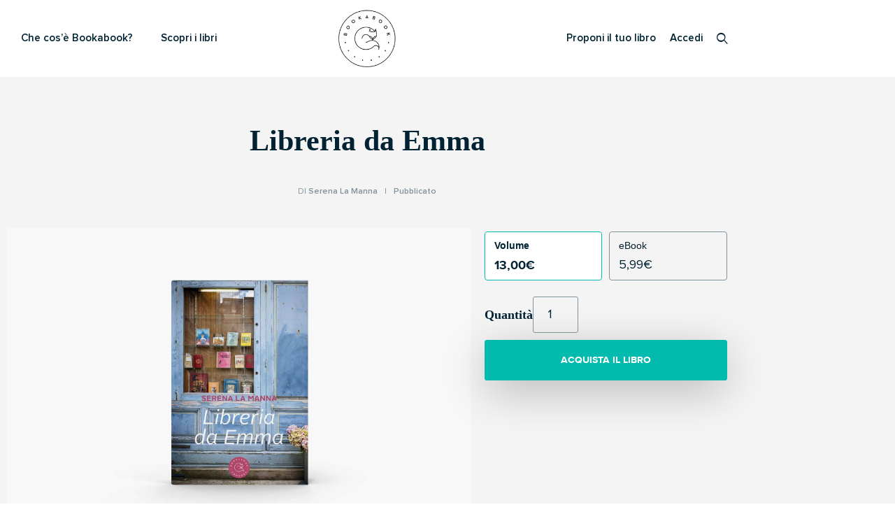

--- FILE ---
content_type: text/html; charset=UTF-8
request_url: https://bookabook.it/libro/libreria-da-emma/
body_size: 41410
content:
<!DOCTYPE html>
<html lang="it-IT" dir="ltr">
<head>
	<meta charset="UTF-8">
	<meta name="viewport" content="width=device-width, initial-scale=1.0, viewport-fit=cover" />			<title>
			Libreria da Emma di Serena La Manna - bookabook		</title>
		
        <script type="application/javascript" style="display:none">
            /* <![CDATA[ */
            window.pysWooProductData = window.pysWooProductData || [];
                        window.pysWooProductData[153228] = {"facebook":{"delay":0,"type":"static","name":"AddToCart","eventID":"cdd68c15-071b-4939-a893-c4ef4791d1c0","pixelIds":["165698487203259"],"params":{"content_type":"product","content_ids":["153228"],"contents":[{"id":"153228","quantity":1}],"tags":"Come in un film, Narrativa, Vite da vivere","content_name":"Libreria da Emma","category_name":"Pubblicato","value":"5.99","currency":"EUR"},"e_id":"woo_add_to_cart_on_button_click","ids":[],"hasTimeWindow":false,"timeWindow":0,"woo_order":"","edd_order":""}};
                        window.pysWooProductData[153467] = {"facebook":{"delay":0,"type":"static","name":"AddToCart","eventID":"34d9082b-fa0c-4f2a-81d8-e4dc42ad1d38","pixelIds":["165698487203259"],"params":{"content_type":"product","content_ids":["153467"],"contents":[{"id":"153467","quantity":1}],"content_name":"Libreria da Emma","category_name":"Pubblicato","value":"13","currency":"EUR"},"e_id":"woo_add_to_cart_on_button_click","ids":[],"hasTimeWindow":false,"timeWindow":0,"woo_order":"","edd_order":""}};
                        window.pysWooProductData[153468] = {"facebook":{"delay":0,"type":"static","name":"AddToCart","eventID":"c6d099fa-7d73-47b7-8be0-124e0937ea4d","pixelIds":["165698487203259"],"params":{"content_type":"product","content_ids":["153468"],"contents":[{"id":"153468","quantity":1}],"content_name":"Libreria da Emma","category_name":"Pubblicato","value":"5.99","currency":"EUR"},"e_id":"woo_add_to_cart_on_button_click","ids":[],"hasTimeWindow":false,"timeWindow":0,"woo_order":"","edd_order":""}};
                        /* ]]> */
        </script>

        <meta name='robots' content='index, follow, max-image-preview:large, max-snippet:-1, max-video-preview:-1' />
	<style>img:is([sizes="auto" i], [sizes^="auto," i]) { contain-intrinsic-size: 3000px 1500px }</style>
	<!-- This site has installed PayPal for WooCommerce v4.6.3 - https://www.angelleye.com/product/woocommerce-paypal-plugin/ -->

<!-- Google Tag Manager for WordPress by gtm4wp.com -->
<script data-cfasync="false" data-pagespeed-no-defer>
	var gtm4wp_datalayer_name = "dataLayer";
	var dataLayer = dataLayer || [];
</script>
<!-- End Google Tag Manager for WordPress by gtm4wp.com --><script type="text/javascript">
var _iub = _iub || [];
_iub.csConfiguration = {"askConsentAtCookiePolicyUpdate":true,"perPurposeConsent":true,"siteId":3130894,"whitelabel":false,"cookiePolicyId":12212066,"lang":"it","cookiePolicyUrl":"https://bookabook.it/privacy/", "banner":{ "acceptButtonDisplay":true,"closeButtonRejects":true,"customizeButtonDisplay":true,"explicitWithdrawal":true,"listPurposes":true,"position":"float-bottom-center" }};
</script>
<script data-minify="1" type="text/javascript" src="https://bookabook.it/wp-content/cache/min/1/autoblocking/3130894.js?ver=1767810401" data-rocket-defer defer></script>
<script data-minify="1" type="text/javascript" src="https://bookabook.it/wp-content/cache/min/1/cs/iubenda_cs.js?ver=1767810401" charset="UTF-8" async></script>
	
	<!-- This site is optimized with the Yoast SEO Premium plugin v26.7 (Yoast SEO v26.8) - https://yoast.com/product/yoast-seo-premium-wordpress/ -->
	<meta name="description" content="Un biglietto di sola andata da New York a Milano e una piccola libreria grazie alla quale ripartire da zero per lasciarsi alle spalle un dolore troppo forte" />
	<link rel="canonical" href="https://bookabook.it/libro/libreria-da-emma/" />
	<meta property="og:locale" content="it_IT" />
	<meta property="og:type" content="article" />
	<meta property="og:title" content="Libreria da Emma" />
	<meta property="og:description" content="Un biglietto di sola andata da New York a Milano e una piccola libreria grazie alla quale ripartire da zero per lasciarsi alle spalle un dolore troppo forte" />
	<meta property="og:url" content="https://bookabook.it/libro/libreria-da-emma/" />
	<meta property="og:site_name" content="bookabook" />
	<meta property="article:publisher" content="https://www.facebook.com/bookabook.ita" />
	<meta property="article:modified_time" content="2020-04-24T13:40:03+00:00" />
	<meta property="og:image" content="https://bookabook.it/wp-content/uploads/2019/07/Libreria-da-Emma.jpg" />
	<meta property="og:image:width" content="1920" />
	<meta property="og:image:height" content="1280" />
	<meta property="og:image:type" content="image/jpeg" />
	<meta name="twitter:card" content="summary_large_image" />
	<meta name="twitter:site" content="@bookabook_it" />
	<script type="application/ld+json" class="yoast-schema-graph">{"@context":"https://schema.org","@graph":[{"@type":"WebPage","@id":"https://bookabook.it/libro/libreria-da-emma/","url":"https://bookabook.it/libro/libreria-da-emma/","name":"Libreria da Emma di Serena La Manna - bookabook","isPartOf":{"@id":"https://bookabook.it/#website"},"primaryImageOfPage":{"@id":"https://bookabook.it/libro/libreria-da-emma/#primaryimage"},"image":{"@id":"https://bookabook.it/libro/libreria-da-emma/#primaryimage"},"thumbnailUrl":"https://bookabook.it/wp-content/uploads/2019/07/Libreria-da-Emma.jpg","datePublished":"2019-07-04T06:30:55+00:00","dateModified":"2020-04-24T13:40:03+00:00","description":"Un biglietto di sola andata da New York a Milano e una piccola libreria grazie alla quale ripartire da zero per lasciarsi alle spalle un dolore troppo forte","breadcrumb":{"@id":"https://bookabook.it/libro/libreria-da-emma/#breadcrumb"},"inLanguage":"it-IT","potentialAction":[{"@type":"ReadAction","target":["https://bookabook.it/libro/libreria-da-emma/"]}]},{"@type":"ImageObject","inLanguage":"it-IT","@id":"https://bookabook.it/libro/libreria-da-emma/#primaryimage","url":"https://bookabook.it/wp-content/uploads/2019/07/Libreria-da-Emma.jpg","contentUrl":"https://bookabook.it/wp-content/uploads/2019/07/Libreria-da-Emma.jpg","width":1920,"height":1280},{"@type":"BreadcrumbList","@id":"https://bookabook.it/libro/libreria-da-emma/#breadcrumb","itemListElement":[{"@type":"ListItem","position":1,"name":"Home","item":"https://bookabook.it/"},{"@type":"ListItem","position":2,"name":"Il Catalogo","item":"https://bookabook.it/il-catalogo/"},{"@type":"ListItem","position":3,"name":"Libreria da Emma"}]},{"@type":"WebSite","@id":"https://bookabook.it/#website","url":"https://bookabook.it/","name":"bookabook","description":"il crowdfunding del libro","potentialAction":[{"@type":"SearchAction","target":{"@type":"EntryPoint","urlTemplate":"https://bookabook.it/?s={search_term_string}"},"query-input":{"@type":"PropertyValueSpecification","valueRequired":true,"valueName":"search_term_string"}}],"inLanguage":"it-IT"}]}</script>
	<!-- / Yoast SEO Premium plugin. -->


<script type='application/javascript' id='pys-version-script'>console.log('PixelYourSite PRO version 12.3.4.1');</script>
<link rel='dns-prefetch' href='//cdn.iubenda.com' />
<link rel="alternate" type="application/rss+xml" title="bookabook &raquo; Feed" href="https://bookabook.it/feed/" />
<link rel="alternate" type="application/rss+xml" title="bookabook &raquo; Feed dei commenti" href="https://bookabook.it/comments/feed/" />
<link rel="alternate" type="application/rss+xml" title="bookabook &raquo; Libreria da Emma Feed dei commenti" href="https://bookabook.it/libro/libreria-da-emma/feed/" />
<link data-minify="1" rel='stylesheet' id='cfw-blocks-styles-css' href='https://bookabook.it/wp-content/cache/min/1/wp-content/plugins/checkout-for-woocommerce/build/css/blocks-styles.css?ver=1768915887' type='text/css' media='all' />
<link rel='stylesheet' id='sbi_styles-css' href='https://bookabook.it/wp-content/plugins/instagram-feed/css/sbi-styles.min.css?ver=6.9.1' type='text/css' media='all' />
<link rel='stylesheet' id='premium-addons-css' href='https://bookabook.it/wp-content/plugins/premium-addons-for-elementor/assets/frontend/min-css/premium-addons.min.css?ver=4.11.63' type='text/css' media='all' />
<style id='wp-emoji-styles-inline-css' type='text/css'>

	img.wp-smiley, img.emoji {
		display: inline !important;
		border: none !important;
		box-shadow: none !important;
		height: 1em !important;
		width: 1em !important;
		margin: 0 0.07em !important;
		vertical-align: -0.1em !important;
		background: none !important;
		padding: 0 !important;
	}
</style>
<link rel='stylesheet' id='wp-block-library-css' href='https://bookabook.it/wp-includes/css/dist/block-library/style.min.css?ver=6.8.2' type='text/css' media='all' />
<style id='classic-theme-styles-inline-css' type='text/css'>
/*! This file is auto-generated */
.wp-block-button__link{color:#fff;background-color:#32373c;border-radius:9999px;box-shadow:none;text-decoration:none;padding:calc(.667em + 2px) calc(1.333em + 2px);font-size:1.125em}.wp-block-file__button{background:#32373c;color:#fff;text-decoration:none}
</style>
<style id='global-styles-inline-css' type='text/css'>
:root{--wp--preset--aspect-ratio--square: 1;--wp--preset--aspect-ratio--4-3: 4/3;--wp--preset--aspect-ratio--3-4: 3/4;--wp--preset--aspect-ratio--3-2: 3/2;--wp--preset--aspect-ratio--2-3: 2/3;--wp--preset--aspect-ratio--16-9: 16/9;--wp--preset--aspect-ratio--9-16: 9/16;--wp--preset--color--black: #000000;--wp--preset--color--cyan-bluish-gray: #abb8c3;--wp--preset--color--white: #ffffff;--wp--preset--color--pale-pink: #f78da7;--wp--preset--color--vivid-red: #cf2e2e;--wp--preset--color--luminous-vivid-orange: #ff6900;--wp--preset--color--luminous-vivid-amber: #fcb900;--wp--preset--color--light-green-cyan: #7bdcb5;--wp--preset--color--vivid-green-cyan: #00d084;--wp--preset--color--pale-cyan-blue: #8ed1fc;--wp--preset--color--vivid-cyan-blue: #0693e3;--wp--preset--color--vivid-purple: #9b51e0;--wp--preset--gradient--vivid-cyan-blue-to-vivid-purple: linear-gradient(135deg,rgba(6,147,227,1) 0%,rgb(155,81,224) 100%);--wp--preset--gradient--light-green-cyan-to-vivid-green-cyan: linear-gradient(135deg,rgb(122,220,180) 0%,rgb(0,208,130) 100%);--wp--preset--gradient--luminous-vivid-amber-to-luminous-vivid-orange: linear-gradient(135deg,rgba(252,185,0,1) 0%,rgba(255,105,0,1) 100%);--wp--preset--gradient--luminous-vivid-orange-to-vivid-red: linear-gradient(135deg,rgba(255,105,0,1) 0%,rgb(207,46,46) 100%);--wp--preset--gradient--very-light-gray-to-cyan-bluish-gray: linear-gradient(135deg,rgb(238,238,238) 0%,rgb(169,184,195) 100%);--wp--preset--gradient--cool-to-warm-spectrum: linear-gradient(135deg,rgb(74,234,220) 0%,rgb(151,120,209) 20%,rgb(207,42,186) 40%,rgb(238,44,130) 60%,rgb(251,105,98) 80%,rgb(254,248,76) 100%);--wp--preset--gradient--blush-light-purple: linear-gradient(135deg,rgb(255,206,236) 0%,rgb(152,150,240) 100%);--wp--preset--gradient--blush-bordeaux: linear-gradient(135deg,rgb(254,205,165) 0%,rgb(254,45,45) 50%,rgb(107,0,62) 100%);--wp--preset--gradient--luminous-dusk: linear-gradient(135deg,rgb(255,203,112) 0%,rgb(199,81,192) 50%,rgb(65,88,208) 100%);--wp--preset--gradient--pale-ocean: linear-gradient(135deg,rgb(255,245,203) 0%,rgb(182,227,212) 50%,rgb(51,167,181) 100%);--wp--preset--gradient--electric-grass: linear-gradient(135deg,rgb(202,248,128) 0%,rgb(113,206,126) 100%);--wp--preset--gradient--midnight: linear-gradient(135deg,rgb(2,3,129) 0%,rgb(40,116,252) 100%);--wp--preset--font-size--small: 13px;--wp--preset--font-size--medium: 20px;--wp--preset--font-size--large: 36px;--wp--preset--font-size--x-large: 42px;--wp--preset--spacing--20: 0.44rem;--wp--preset--spacing--30: 0.67rem;--wp--preset--spacing--40: 1rem;--wp--preset--spacing--50: 1.5rem;--wp--preset--spacing--60: 2.25rem;--wp--preset--spacing--70: 3.38rem;--wp--preset--spacing--80: 5.06rem;--wp--preset--shadow--natural: 6px 6px 9px rgba(0, 0, 0, 0.2);--wp--preset--shadow--deep: 12px 12px 50px rgba(0, 0, 0, 0.4);--wp--preset--shadow--sharp: 6px 6px 0px rgba(0, 0, 0, 0.2);--wp--preset--shadow--outlined: 6px 6px 0px -3px rgba(255, 255, 255, 1), 6px 6px rgba(0, 0, 0, 1);--wp--preset--shadow--crisp: 6px 6px 0px rgba(0, 0, 0, 1);}:where(.is-layout-flex){gap: 0.5em;}:where(.is-layout-grid){gap: 0.5em;}body .is-layout-flex{display: flex;}.is-layout-flex{flex-wrap: wrap;align-items: center;}.is-layout-flex > :is(*, div){margin: 0;}body .is-layout-grid{display: grid;}.is-layout-grid > :is(*, div){margin: 0;}:where(.wp-block-columns.is-layout-flex){gap: 2em;}:where(.wp-block-columns.is-layout-grid){gap: 2em;}:where(.wp-block-post-template.is-layout-flex){gap: 1.25em;}:where(.wp-block-post-template.is-layout-grid){gap: 1.25em;}.has-black-color{color: var(--wp--preset--color--black) !important;}.has-cyan-bluish-gray-color{color: var(--wp--preset--color--cyan-bluish-gray) !important;}.has-white-color{color: var(--wp--preset--color--white) !important;}.has-pale-pink-color{color: var(--wp--preset--color--pale-pink) !important;}.has-vivid-red-color{color: var(--wp--preset--color--vivid-red) !important;}.has-luminous-vivid-orange-color{color: var(--wp--preset--color--luminous-vivid-orange) !important;}.has-luminous-vivid-amber-color{color: var(--wp--preset--color--luminous-vivid-amber) !important;}.has-light-green-cyan-color{color: var(--wp--preset--color--light-green-cyan) !important;}.has-vivid-green-cyan-color{color: var(--wp--preset--color--vivid-green-cyan) !important;}.has-pale-cyan-blue-color{color: var(--wp--preset--color--pale-cyan-blue) !important;}.has-vivid-cyan-blue-color{color: var(--wp--preset--color--vivid-cyan-blue) !important;}.has-vivid-purple-color{color: var(--wp--preset--color--vivid-purple) !important;}.has-black-background-color{background-color: var(--wp--preset--color--black) !important;}.has-cyan-bluish-gray-background-color{background-color: var(--wp--preset--color--cyan-bluish-gray) !important;}.has-white-background-color{background-color: var(--wp--preset--color--white) !important;}.has-pale-pink-background-color{background-color: var(--wp--preset--color--pale-pink) !important;}.has-vivid-red-background-color{background-color: var(--wp--preset--color--vivid-red) !important;}.has-luminous-vivid-orange-background-color{background-color: var(--wp--preset--color--luminous-vivid-orange) !important;}.has-luminous-vivid-amber-background-color{background-color: var(--wp--preset--color--luminous-vivid-amber) !important;}.has-light-green-cyan-background-color{background-color: var(--wp--preset--color--light-green-cyan) !important;}.has-vivid-green-cyan-background-color{background-color: var(--wp--preset--color--vivid-green-cyan) !important;}.has-pale-cyan-blue-background-color{background-color: var(--wp--preset--color--pale-cyan-blue) !important;}.has-vivid-cyan-blue-background-color{background-color: var(--wp--preset--color--vivid-cyan-blue) !important;}.has-vivid-purple-background-color{background-color: var(--wp--preset--color--vivid-purple) !important;}.has-black-border-color{border-color: var(--wp--preset--color--black) !important;}.has-cyan-bluish-gray-border-color{border-color: var(--wp--preset--color--cyan-bluish-gray) !important;}.has-white-border-color{border-color: var(--wp--preset--color--white) !important;}.has-pale-pink-border-color{border-color: var(--wp--preset--color--pale-pink) !important;}.has-vivid-red-border-color{border-color: var(--wp--preset--color--vivid-red) !important;}.has-luminous-vivid-orange-border-color{border-color: var(--wp--preset--color--luminous-vivid-orange) !important;}.has-luminous-vivid-amber-border-color{border-color: var(--wp--preset--color--luminous-vivid-amber) !important;}.has-light-green-cyan-border-color{border-color: var(--wp--preset--color--light-green-cyan) !important;}.has-vivid-green-cyan-border-color{border-color: var(--wp--preset--color--vivid-green-cyan) !important;}.has-pale-cyan-blue-border-color{border-color: var(--wp--preset--color--pale-cyan-blue) !important;}.has-vivid-cyan-blue-border-color{border-color: var(--wp--preset--color--vivid-cyan-blue) !important;}.has-vivid-purple-border-color{border-color: var(--wp--preset--color--vivid-purple) !important;}.has-vivid-cyan-blue-to-vivid-purple-gradient-background{background: var(--wp--preset--gradient--vivid-cyan-blue-to-vivid-purple) !important;}.has-light-green-cyan-to-vivid-green-cyan-gradient-background{background: var(--wp--preset--gradient--light-green-cyan-to-vivid-green-cyan) !important;}.has-luminous-vivid-amber-to-luminous-vivid-orange-gradient-background{background: var(--wp--preset--gradient--luminous-vivid-amber-to-luminous-vivid-orange) !important;}.has-luminous-vivid-orange-to-vivid-red-gradient-background{background: var(--wp--preset--gradient--luminous-vivid-orange-to-vivid-red) !important;}.has-very-light-gray-to-cyan-bluish-gray-gradient-background{background: var(--wp--preset--gradient--very-light-gray-to-cyan-bluish-gray) !important;}.has-cool-to-warm-spectrum-gradient-background{background: var(--wp--preset--gradient--cool-to-warm-spectrum) !important;}.has-blush-light-purple-gradient-background{background: var(--wp--preset--gradient--blush-light-purple) !important;}.has-blush-bordeaux-gradient-background{background: var(--wp--preset--gradient--blush-bordeaux) !important;}.has-luminous-dusk-gradient-background{background: var(--wp--preset--gradient--luminous-dusk) !important;}.has-pale-ocean-gradient-background{background: var(--wp--preset--gradient--pale-ocean) !important;}.has-electric-grass-gradient-background{background: var(--wp--preset--gradient--electric-grass) !important;}.has-midnight-gradient-background{background: var(--wp--preset--gradient--midnight) !important;}.has-small-font-size{font-size: var(--wp--preset--font-size--small) !important;}.has-medium-font-size{font-size: var(--wp--preset--font-size--medium) !important;}.has-large-font-size{font-size: var(--wp--preset--font-size--large) !important;}.has-x-large-font-size{font-size: var(--wp--preset--font-size--x-large) !important;}
:where(.wp-block-post-template.is-layout-flex){gap: 1.25em;}:where(.wp-block-post-template.is-layout-grid){gap: 1.25em;}
:where(.wp-block-columns.is-layout-flex){gap: 2em;}:where(.wp-block-columns.is-layout-grid){gap: 2em;}
:root :where(.wp-block-pullquote){font-size: 1.5em;line-height: 1.6;}
</style>
<link data-minify="1" rel='stylesheet' id='bkb-styles-css' href='https://bookabook.it/wp-content/cache/min/1/wp-content/plugins/bookabook-crowfunding/styles/style.css?ver=1768915887' type='text/css' media='all' />
<link data-minify="1" rel='stylesheet' id='woocommerce-layout-css' href='https://bookabook.it/wp-content/cache/min/1/wp-content/plugins/woocommerce/assets/css/woocommerce-layout.css?ver=1768915887' type='text/css' media='all' />
<link data-minify="1" rel='stylesheet' id='woocommerce-smallscreen-css' href='https://bookabook.it/wp-content/cache/min/1/wp-content/plugins/woocommerce/assets/css/woocommerce-smallscreen.css?ver=1768915887' type='text/css' media='only screen and (max-width: 768px)' />
<link data-minify="1" rel='stylesheet' id='woocommerce-general-css' href='https://bookabook.it/wp-content/cache/min/1/wp-content/plugins/woocommerce/assets/css/woocommerce.css?ver=1768915887' type='text/css' media='all' />
<style id='woocommerce-inline-inline-css' type='text/css'>
.woocommerce form .form-row .required { visibility: visible; }
</style>
<link data-minify="1" rel='stylesheet' id='if-menu-site-css-css' href='https://bookabook.it/wp-content/cache/min/1/wp-content/plugins/if-menu/assets/if-menu-site.css?ver=1768915887' type='text/css' media='all' />
<link data-minify="1" rel='stylesheet' id='metorik-css-css' href='https://bookabook.it/wp-content/cache/min/1/wp-content/plugins/metorik-helper/assets/css/metorik.css?ver=1768915887' type='text/css' media='all' />
<link data-minify="1" rel='stylesheet' id='swpcss-css' href='https://bookabook.it/wp-content/cache/min/1/wp-content/plugins/sendy-widget-pro/css/sendy.css?ver=1768915887' type='text/css' media='all' />
<link data-minify="1" rel='stylesheet' id='style-name-css' href='https://bookabook.it/wp-content/cache/min/1/wp-content/themes/bookabook/css/template.css?ver=1768915887' type='text/css' media='all' />
<link data-minify="1" rel='stylesheet' id='wpdreams-asl-basic-css' href='https://bookabook.it/wp-content/cache/min/1/wp-content/plugins/ajax-search-lite/css/style.basic.css?ver=1768915887' type='text/css' media='all' />
<link data-minify="1" rel='stylesheet' id='wpdreams-ajaxsearchlite-css' href='https://bookabook.it/wp-content/cache/min/1/wp-content/plugins/ajax-search-lite/css/style-underline.css?ver=1768915887' type='text/css' media='all' />
<link rel='stylesheet' id='elementor-frontend-css' href='https://bookabook.it/wp-content/plugins/elementor/assets/css/frontend.min.css?ver=3.34.0' type='text/css' media='all' />
<link rel='stylesheet' id='widget-nav-menu-css' href='https://bookabook.it/wp-content/plugins/elementor-pro/assets/css/widget-nav-menu.min.css?ver=3.34.0' type='text/css' media='all' />
<link rel='stylesheet' id='widget-image-css' href='https://bookabook.it/wp-content/plugins/elementor/assets/css/widget-image.min.css?ver=3.34.0' type='text/css' media='all' />
<link data-minify="1" rel='stylesheet' id='swiper-css' href='https://bookabook.it/wp-content/cache/min/1/wp-content/plugins/elementor/assets/lib/swiper/v8/css/swiper.min.css?ver=1768915887' type='text/css' media='all' />
<link rel='stylesheet' id='e-swiper-css' href='https://bookabook.it/wp-content/plugins/elementor/assets/css/conditionals/e-swiper.min.css?ver=3.34.0' type='text/css' media='all' />
<link rel='stylesheet' id='widget-heading-css' href='https://bookabook.it/wp-content/plugins/elementor/assets/css/widget-heading.min.css?ver=3.34.0' type='text/css' media='all' />
<link rel='stylesheet' id='widget-social-icons-css' href='https://bookabook.it/wp-content/plugins/elementor/assets/css/widget-social-icons.min.css?ver=3.34.0' type='text/css' media='all' />
<link rel='stylesheet' id='e-apple-webkit-css' href='https://bookabook.it/wp-content/plugins/elementor/assets/css/conditionals/apple-webkit.min.css?ver=3.34.0' type='text/css' media='all' />
<link rel='stylesheet' id='widget-woocommerce-product-images-css' href='https://bookabook.it/wp-content/plugins/elementor-pro/assets/css/widget-woocommerce-product-images.min.css?ver=3.34.0' type='text/css' media='all' />
<link rel='stylesheet' id='widget-woocommerce-product-add-to-cart-css' href='https://bookabook.it/wp-content/plugins/elementor-pro/assets/css/widget-woocommerce-product-add-to-cart.min.css?ver=3.34.0' type='text/css' media='all' />
<link rel='stylesheet' id='widget-woocommerce-product-data-tabs-css' href='https://bookabook.it/wp-content/plugins/elementor-pro/assets/css/widget-woocommerce-product-data-tabs.min.css?ver=3.34.0' type='text/css' media='all' />
<link rel='stylesheet' id='widget-share-buttons-css' href='https://bookabook.it/wp-content/plugins/elementor-pro/assets/css/widget-share-buttons.min.css?ver=3.34.0' type='text/css' media='all' />
<link rel='stylesheet' id='elementor-icons-shared-0-css' href='https://bookabook.it/wp-content/plugins/elementor/assets/lib/font-awesome/css/fontawesome.min.css?ver=5.15.3' type='text/css' media='all' />
<link data-minify="1" rel='stylesheet' id='elementor-icons-fa-solid-css' href='https://bookabook.it/wp-content/cache/min/1/wp-content/plugins/elementor/assets/lib/font-awesome/css/solid.min.css?ver=1768915887' type='text/css' media='all' />
<link data-minify="1" rel='stylesheet' id='elementor-icons-fa-brands-css' href='https://bookabook.it/wp-content/cache/min/1/wp-content/plugins/elementor/assets/lib/font-awesome/css/brands.min.css?ver=1768915887' type='text/css' media='all' />
<link data-minify="1" rel='stylesheet' id='elementor-icons-css' href='https://bookabook.it/wp-content/cache/min/1/wp-content/plugins/elementor/assets/lib/eicons/css/elementor-icons.min.css?ver=1768915887' type='text/css' media='all' />
<link rel='stylesheet' id='elementor-post-398738-css' href='https://bookabook.it/wp-content/uploads/elementor/css/post-398738.css?ver=1768915884' type='text/css' media='all' />
<link rel='stylesheet' id='sbistyles-css' href='https://bookabook.it/wp-content/plugins/instagram-feed/css/sbi-styles.min.css?ver=6.9.1' type='text/css' media='all' />
<link rel='stylesheet' id='elementor-post-245383-css' href='https://bookabook.it/wp-content/uploads/elementor/css/post-245383.css?ver=1768915884' type='text/css' media='all' />
<link rel='stylesheet' id='elementor-post-245379-css' href='https://bookabook.it/wp-content/uploads/elementor/css/post-245379.css?ver=1768915884' type='text/css' media='all' />
<link rel='stylesheet' id='elementor-post-245381-css' href='https://bookabook.it/wp-content/uploads/elementor/css/post-245381.css?ver=1768915976' type='text/css' media='all' />
<link rel='stylesheet' id='mollie-applepaydirect-css' href='https://bookabook.it/wp-content/plugins/mollie-payments-for-woocommerce/public/css/mollie-applepaydirect.min.css?ver=1766162026' type='text/css' media='screen' />
<link rel='stylesheet' id='eael-general-css' href='https://bookabook.it/wp-content/plugins/essential-addons-for-elementor-lite/assets/front-end/css/view/general.min.css?ver=6.5.5' type='text/css' media='all' />
<link data-minify="1" rel='stylesheet' id='elementor-gf-local-roboto-css' href='https://bookabook.it/wp-content/cache/min/1/wp-content/uploads/elementor/google-fonts/css/roboto.css?ver=1768915887' type='text/css' media='all' />
<link data-minify="1" rel='stylesheet' id='elementor-gf-local-robotoslab-css' href='https://bookabook.it/wp-content/cache/min/1/wp-content/uploads/elementor/google-fonts/css/robotoslab.css?ver=1768915887' type='text/css' media='all' />
<script type="text/template" id="tmpl-variation-template">
	<div class="woocommerce-variation-price"><span class="desc-cartprod">Prezzo</span>{{{ data.variation.price_html }}}</div>
</script>
<script type="text/template" id="tmpl-unavailable-variation-template">
	<p>Siamo spiacenti, questo prodotto non è disponibile. Scegli un&#039;altra combinazione.</p>
</script>
<script type="text/javascript">
            window._nslDOMReady = (function () {
                const executedCallbacks = new Set();
            
                return function (callback) {
                    /**
                    * Third parties might dispatch DOMContentLoaded events, so we need to ensure that we only run our callback once!
                    */
                    if (executedCallbacks.has(callback)) return;
            
                    const wrappedCallback = function () {
                        if (executedCallbacks.has(callback)) return;
                        executedCallbacks.add(callback);
                        callback();
                    };
            
                    if (document.readyState === "complete" || document.readyState === "interactive") {
                        wrappedCallback();
                    } else {
                        document.addEventListener("DOMContentLoaded", wrappedCallback);
                    }
                };
            })();
        </script><script type="text/javascript" id="jquery-core-js-extra">
/* <![CDATA[ */
var pysFacebookRest = {"restApiUrl":"https:\/\/bookabook.it\/wp-json\/pys-facebook\/v1\/event","debug":""};
var xlwcty = {"ajax_url":"https:\/\/bookabook.it\/wp-admin\/admin-ajax.php","version":"2.20.0","wc_version":"10.4.3"};
/* ]]> */
</script>
<script type="text/javascript" src="https://bookabook.it/wp-includes/js/jquery/jquery.min.js?ver=3.7.1" id="jquery-core-js"></script>
<script type="text/javascript" src="https://bookabook.it/wp-includes/js/jquery/jquery-migrate.min.js?ver=3.4.1" id="jquery-migrate-js" data-rocket-defer defer></script>
<script data-minify="1" type="text/javascript" src="https://bookabook.it/wp-content/cache/min/1/wp-content/plugins/bookabook-crowfunding/js/custom.js?ver=1767810401" id="bkb-js-js" data-rocket-defer defer></script>
<script type="text/javascript" id="wc-single-product-js-extra">
/* <![CDATA[ */
var wc_single_product_params = {"i18n_required_rating_text":"Seleziona una valutazione","i18n_rating_options":["1 stella su 5","2 stelle su 5","3 stelle su 5","4 stelle su 5","5 stelle su 5"],"i18n_product_gallery_trigger_text":"Visualizza la galleria di immagini a schermo intero","review_rating_required":"yes","flexslider":{"rtl":false,"animation":"slide","smoothHeight":true,"directionNav":false,"controlNav":"thumbnails","slideshow":false,"animationSpeed":500,"animationLoop":false,"allowOneSlide":false},"zoom_enabled":"","zoom_options":[],"photoswipe_enabled":"","photoswipe_options":{"shareEl":false,"closeOnScroll":false,"history":false,"hideAnimationDuration":0,"showAnimationDuration":0},"flexslider_enabled":""};
/* ]]> */
</script>
<script type="text/javascript" src="https://bookabook.it/wp-content/plugins/woocommerce/assets/js/frontend/single-product.min.js?ver=10.4.3" id="wc-single-product-js" defer="defer" data-wp-strategy="defer"></script>
<script type="text/javascript" src="https://bookabook.it/wp-content/plugins/woocommerce/assets/js/jquery-blockui/jquery.blockUI.min.js?ver=2.7.0-wc.10.4.3" id="wc-jquery-blockui-js" defer="defer" data-wp-strategy="defer"></script>
<script type="text/javascript" src="https://bookabook.it/wp-content/plugins/woocommerce/assets/js/js-cookie/js.cookie.min.js?ver=2.1.4-wc.10.4.3" id="wc-js-cookie-js" defer="defer" data-wp-strategy="defer"></script>
<script type="text/javascript" id="woocommerce-js-extra">
/* <![CDATA[ */
var woocommerce_params = {"ajax_url":"\/wp-admin\/admin-ajax.php","wc_ajax_url":"\/?wc-ajax=%%endpoint%%","i18n_password_show":"Mostra password","i18n_password_hide":"Nascondi password"};
/* ]]> */
</script>
<script type="text/javascript" src="https://bookabook.it/wp-content/plugins/woocommerce/assets/js/frontend/woocommerce.min.js?ver=10.4.3" id="woocommerce-js" defer="defer" data-wp-strategy="defer"></script>
<script type="text/javascript" id="swpjs-js-extra">
/* <![CDATA[ */
var swp = {"ajaxurl":"https:\/\/bookabook.it\/wp-admin\/admin-ajax.php"};
/* ]]> */
</script>
<script data-minify="1" type="text/javascript" src="https://bookabook.it/wp-content/cache/min/1/wp-content/plugins/sendy-widget-pro/js/sendy.js?ver=1767810401" id="swpjs-js" data-rocket-defer defer></script>
<script data-minify="1" type="text/javascript" src="https://bookabook.it/wp-content/cache/min/1/wp-content/themes/bookabook/js/theme.js?ver=1767810401" id="theme-js-js" data-rocket-defer defer></script>
<script data-minify="1" type="text/javascript" src="https://bookabook.it/wp-content/cache/min/1/wp-content/themes/bookabook/js/custom.js?ver=1767810401" id="custom-tjs-js" data-rocket-defer defer></script>
<script type="text/javascript" src="https://bookabook.it/wp-includes/js/underscore.min.js?ver=1.13.7" id="underscore-js" data-rocket-defer defer></script>
<script type="text/javascript" id="wp-util-js-extra">
/* <![CDATA[ */
var _wpUtilSettings = {"ajax":{"url":"\/wp-admin\/admin-ajax.php"}};
/* ]]> */
</script>
<script type="text/javascript" src="https://bookabook.it/wp-includes/js/wp-util.min.js?ver=6.8.2" id="wp-util-js" data-rocket-defer defer></script>
<script type="text/javascript" id="wc-add-to-cart-variation-js-extra">
/* <![CDATA[ */
var wc_add_to_cart_variation_params = {"wc_ajax_url":"\/?wc-ajax=%%endpoint%%","i18n_no_matching_variations_text":"Nessun prodotto corrisponde alla tua scelta. Prova con un'altra combinazione.","i18n_make_a_selection_text":"Seleziona le opzioni del prodotto prima di aggiungerlo al carrello.","i18n_unavailable_text":"Siamo spiacenti, questo prodotto non \u00e8 disponibile. Scegli un'altra combinazione.","i18n_reset_alert_text":"La tua selezione \u00e8 stata azzerata. Seleziona le opzioni del prodotto prima di aggiungerlo al carrello."};
/* ]]> */
</script>
<script data-minify="1" type="text/javascript" src="https://bookabook.it/wp-content/cache/min/1/wp-content/plugins/wc-variations-radio-buttons/assets/js/frontend/add-to-cart-variation.js?ver=1767810401" id="wc-add-to-cart-variation-js" data-rocket-defer defer></script>
<script type="text/javascript" src="https://bookabook.it/wp-content/plugins/pixelyoursite-pro/dist/scripts/jquery.bind-first-0.2.3.min.js" id="jquery-bind-first-js" data-rocket-defer defer></script>
<script type="text/javascript" src="https://bookabook.it/wp-content/plugins/pixelyoursite-pro/dist/scripts/js.cookie-2.1.3.min.js?ver=2.1.3" id="js-cookie-pys-js" data-rocket-defer defer></script>
<script data-minify="1" type="text/javascript" src="https://bookabook.it/wp-content/cache/min/1/wp-content/plugins/pixelyoursite-pro/dist/scripts/sha256.js?ver=1767810401" id="js-sha256-js" data-rocket-defer defer></script>
<script type="text/javascript" src="https://bookabook.it/wp-content/plugins/pixelyoursite-pro/dist/scripts/tld.min.js?ver=2.3.1" id="js-tld-js" data-rocket-defer defer></script>
<script type="text/javascript" id="pys-js-extra">
/* <![CDATA[ */
var pysOptions = {"staticEvents":{"facebook":{"woo_view_content":[{"delay":0,"type":"static","name":"ViewContent","eventID":"8db4a307-c57f-4aad-95aa-22ee230c179c","pixelIds":["165698487203259"],"params":{"content_ids":["153228"],"content_type":"product","tags":"Come in un film, Narrativa, Vite da vivere","value":"5.99","currency":"EUR","contents":[{"id":"153228","quantity":1}],"product_price":"5.99","content_name":"Libreria da Emma","category_name":"Pubblicato","page_title":"Libreria da Emma","post_type":"product","post_id":153228,"plugin":"PixelYourSite","event_url":"bookabook.it\/libro\/libreria-da-emma\/","user_role":"guest"},"e_id":"woo_view_content","ids":[],"hasTimeWindow":false,"timeWindow":0,"woo_order":"","edd_order":""}],"init_event":[{"delay":0,"type":"static","ajaxFire":false,"name":"PageView","eventID":"b27ffc09-c5e4-4aac-b613-6e00f0214a4e","pixelIds":["165698487203259"],"params":{"categories":"Pubblicato","tags":"Come in un film, Narrativa, Vite da vivere","page_title":"Libreria da Emma","post_type":"product","post_id":153228,"plugin":"PixelYourSite","event_url":"bookabook.it\/libro\/libreria-da-emma\/","user_role":"guest"},"e_id":"init_event","ids":[],"hasTimeWindow":false,"timeWindow":0,"woo_order":"","edd_order":""}]}},"dynamicEvents":{"woo_add_to_cart_on_button_click":{"facebook":{"delay":0,"type":"dyn","name":"AddToCart","eventID":"f6ea6cdf-b78e-45d4-a768-d1ceeb5155c4","pixelIds":["165698487203259"],"params":{"page_title":"Libreria da Emma","post_type":"product","post_id":153228,"plugin":"PixelYourSite","event_url":"bookabook.it\/libro\/libreria-da-emma\/","user_role":"guest"},"e_id":"woo_add_to_cart_on_button_click","ids":[],"hasTimeWindow":false,"timeWindow":0,"woo_order":"","edd_order":""}}},"triggerEvents":[],"triggerEventTypes":[],"facebook":{"pixelIds":["165698487203259"],"advancedMatchingEnabled":true,"advancedMatching":{"external_id":"a4755513dab42b39bcb50f8941b80064d180a8bc142805dc0928c0489d7a6ad8"},"removeMetadata":false,"wooVariableAsSimple":true,"serverApiEnabled":true,"wooCRSendFromServer":false,"send_external_id":true,"enabled_medical":false,"do_not_track_medical_param":["event_url","post_title","page_title","landing_page","content_name","categories","category_name","tags"],"meta_ldu":false},"debug":"","siteUrl":"https:\/\/bookabook.it","ajaxUrl":"https:\/\/bookabook.it\/wp-admin\/admin-ajax.php","ajax_event":"856390a0a9","trackUTMs":"1","trackTrafficSource":"1","user_id":"0","enable_lading_page_param":"1","cookie_duration":"7","enable_event_day_param":"1","enable_event_month_param":"1","enable_event_time_param":"1","enable_remove_target_url_param":"1","enable_remove_download_url_param":"1","visit_data_model":"first_visit","last_visit_duration":"60","enable_auto_save_advance_matching":"1","enable_success_send_form":"","enable_automatic_events":"","enable_event_video":"1","ajaxForServerEvent":"","ajaxForServerStaticEvent":"1","useSendBeacon":"1","send_external_id":"1","external_id_expire":"180","track_cookie_for_subdomains":"1","google_consent_mode":"1","data_persistency":"keep_data","advance_matching_form":{"enable_advance_matching_forms":true,"advance_matching_fn_names":["","first_name","first-name","first name","name"],"advance_matching_ln_names":["","last_name","last-name","last name"],"advance_matching_tel_names":["","phone","tel"],"advance_matching_em_names":[""]},"advance_matching_url":{"enable_advance_matching_url":true,"advance_matching_fn_names":[""],"advance_matching_ln_names":[""],"advance_matching_tel_names":[""],"advance_matching_em_names":[""]},"track_dynamic_fields":[],"gdpr":{"ajax_enabled":false,"all_disabled_by_api":false,"facebook_disabled_by_api":false,"tiktok_disabled_by_api":false,"analytics_disabled_by_api":false,"google_ads_disabled_by_api":false,"pinterest_disabled_by_api":false,"bing_disabled_by_api":false,"reddit_disabled_by_api":false,"externalID_disabled_by_api":false,"facebook_prior_consent_enabled":false,"tiktok_prior_consent_enabled":true,"analytics_prior_consent_enabled":true,"google_ads_prior_consent_enabled":true,"pinterest_prior_consent_enabled":true,"bing_prior_consent_enabled":true,"cookiebot_integration_enabled":false,"cookiebot_facebook_consent_category":"marketing","cookiebot_tiktok_consent_category":"marketing","cookiebot_analytics_consent_category":"statistics","cookiebot_google_ads_consent_category":"marketing","cookiebot_pinterest_consent_category":"marketing","cookiebot_bing_consent_category":"marketing","cookie_notice_integration_enabled":false,"cookie_law_info_integration_enabled":false,"real_cookie_banner_integration_enabled":false,"consent_magic_integration_enabled":false,"analytics_storage":{"enabled":true,"value":"granted","filter":false},"ad_storage":{"enabled":true,"value":"granted","filter":false},"ad_user_data":{"enabled":true,"value":"granted","filter":false},"ad_personalization":{"enabled":true,"value":"granted","filter":false}},"cookie":{"disabled_all_cookie":false,"disabled_start_session_cookie":false,"disabled_advanced_form_data_cookie":false,"disabled_landing_page_cookie":false,"disabled_first_visit_cookie":false,"disabled_trafficsource_cookie":false,"disabled_utmTerms_cookie":false,"disabled_utmId_cookie":false,"disabled_google_alternative_id":false},"tracking_analytics":{"TrafficSource":"direct","TrafficLanding":"https:\/\/bookabook.it\/libro\/libreria-da-emma\/","TrafficUtms":[],"TrafficUtmsId":[],"userDataEnable":true,"userData":{"emails":[],"phones":[],"addresses":[]},"use_encoding_provided_data":true,"use_multiple_provided_data":true},"GATags":{"ga_datalayer_type":"default","ga_datalayer_name":"dataLayerPYS","gclid_alternative_enabled":false,"gclid_alternative_param":""},"automatic":{"enable_youtube":true,"enable_vimeo":true,"enable_video":true},"woo":{"enabled":true,"enabled_save_data_to_orders":true,"addToCartOnButtonEnabled":true,"addToCartOnButtonValueEnabled":true,"addToCartOnButtonValueOption":"price","woo_purchase_on_transaction":false,"woo_view_content_variation_is_selected":true,"singleProductId":153228,"affiliateEnabled":false,"removeFromCartSelector":"form.woocommerce-cart-form .remove","addToCartCatchMethod":"add_cart_js","is_order_received_page":false,"containOrderId":false,"affiliateEventName":"Lead"},"edd":{"enabled":false},"cache_bypass":"1768968308"};
/* ]]> */
</script>
<script data-minify="1" type="text/javascript" src="https://bookabook.it/wp-content/cache/min/1/wp-content/plugins/pixelyoursite-pro/dist/scripts/public.js?ver=1767810401" id="pys-js" data-rocket-defer defer></script>
<link rel="https://api.w.org/" href="https://bookabook.it/wp-json/" /><link rel="alternate" title="JSON" type="application/json" href="https://bookabook.it/wp-json/wp/v2/product/153228" /><link rel='shortlink' href='https://bookabook.it/?p=153228' />
<link rel="alternate" title="oEmbed (JSON)" type="application/json+oembed" href="https://bookabook.it/wp-json/oembed/1.0/embed?url=https%3A%2F%2Fbookabook.it%2Flibro%2Flibreria-da-emma%2F" />
<link rel="alternate" title="oEmbed (XML)" type="text/xml+oembed" href="https://bookabook.it/wp-json/oembed/1.0/embed?url=https%3A%2F%2Fbookabook.it%2Flibro%2Flibreria-da-emma%2F&#038;format=xml" />

<!-- Google Tag Manager for WordPress by gtm4wp.com -->
<!-- GTM Container placement set to automatic -->
<script data-cfasync="false" data-pagespeed-no-defer type="text/javascript">
	var dataLayer_content = {"pagePostType":"product","pagePostType2":"single-product","pagePostAuthor":"Serena La Manna"};
	dataLayer.push( dataLayer_content );
</script>
<script data-cfasync="false" data-pagespeed-no-defer type="text/javascript">
(function(w,d,s,l,i){w[l]=w[l]||[];w[l].push({'gtm.start':
new Date().getTime(),event:'gtm.js'});var f=d.getElementsByTagName(s)[0],
j=d.createElement(s),dl=l!='dataLayer'?'&l='+l:'';j.async=true;j.src=
'//www.googletagmanager.com/gtm.js?id='+i+dl;f.parentNode.insertBefore(j,f);
})(window,document,'script','dataLayer','GTM-KBTTBLX');
</script>
<!-- End Google Tag Manager for WordPress by gtm4wp.com --><style id="sexy-author-bio-css" type="text/css" media="screen">
					  #sexy-author-bio { background: #ffffff; border-style: solid; border-color: #444444; color: #5a5a5a; border-top-width: 2px; border-right-width: 0px; border-bottom-width: 2px; border-left-width: 0px; }
					  #sab-author { font-family: 'Lato', sans-serif;font-weight: 600;font-size: 18px;line-height: 25px;}
					  #sab-gravatar { width: 100px;}#sab-gravatar a { color: #21b394;}
					  #sab-author a { 
					    margin-right:10px;text-decoration: none;text-transform: none;color: #21b394;}#sab-byline { color: #777777;font-family: 'Open Sans', sans-serif;font-weight: 700;font-size: 15px;line-height: 21px;text-decoration: underline;text-transform: uppercase;}
					  #sab-description { font-family: 'Open Sans', sans-serif;font-weight: 400;font-size: 12px;line-height: 17px;}
					  [id^=sig-] { height: 48px;width: 48px;margin-top: 2px;margin-right: 2px;margin-bottom: 2px;}
					  
					  @media (min-width: 1200px) {
					  
					  }
					  @media (min-width: 1019px) and (max-width: 1199px) {
					  
					  }
					  @media (min-width: 768px) and (max-width: 1018px) {
					  
					  }
					  @media (max-width: 767px) {
					  [id^=sig-] { margin-left: 0;margin-right: 2px;}
					  
					  }
					  </style>        <script type="text/javascript">
            var cart_url = 'https://bookabook.it/carrello/';
            var checkout_url = 'https://bookabook.it/checkout/';
            var prod_gift_url = '';
        </script>
        	<noscript><style>.woocommerce-product-gallery{ opacity: 1 !important; }</style></noscript>
					<link rel="preconnect" href="https://fonts.gstatic.com" crossorigin />
				<link rel="preload" as="style" href="//fonts.googleapis.com/css?family=Open+Sans&display=swap" />
				<link rel="stylesheet" href="//fonts.googleapis.com/css?family=Open+Sans&display=swap" media="all" />
				<meta name="generator" content="Elementor 3.34.0; features: additional_custom_breakpoints; settings: css_print_method-external, google_font-enabled, font_display-auto">
			<style>
				.e-con.e-parent:nth-of-type(n+4):not(.e-lazyloaded):not(.e-no-lazyload),
				.e-con.e-parent:nth-of-type(n+4):not(.e-lazyloaded):not(.e-no-lazyload) * {
					background-image: none !important;
				}
				@media screen and (max-height: 1024px) {
					.e-con.e-parent:nth-of-type(n+3):not(.e-lazyloaded):not(.e-no-lazyload),
					.e-con.e-parent:nth-of-type(n+3):not(.e-lazyloaded):not(.e-no-lazyload) * {
						background-image: none !important;
					}
				}
				@media screen and (max-height: 640px) {
					.e-con.e-parent:nth-of-type(n+2):not(.e-lazyloaded):not(.e-no-lazyload),
					.e-con.e-parent:nth-of-type(n+2):not(.e-lazyloaded):not(.e-no-lazyload) * {
						background-image: none !important;
					}
				}
			</style>
			                <style>
                    
					div[id*='ajaxsearchlitesettings'].searchsettings .asl_option_inner label {
						font-size: 0px !important;
						color: rgba(0, 0, 0, 0);
					}
					div[id*='ajaxsearchlitesettings'].searchsettings .asl_option_inner label:after {
						font-size: 11px !important;
						position: absolute;
						top: 0;
						left: 0;
						z-index: 1;
					}
					.asl_w_container {
						width: 100%;
						margin: 0px 0px 0px 0px;
						min-width: 200px;
					}
					div[id*='ajaxsearchlite'].asl_m {
						width: 100%;
					}
					div[id*='ajaxsearchliteres'].wpdreams_asl_results div.resdrg span.highlighted {
						font-weight: bold;
						color: rgba(217, 49, 43, 1);
						background-color: rgba(238, 238, 238, 1);
					}
					div[id*='ajaxsearchliteres'].wpdreams_asl_results .results img.asl_image {
						width: 70px;
						height: 70px;
						object-fit: cover;
					}
					div.asl_r .results {
						max-height: none;
					}
				
						div.asl_m.asl_w {
							border:1px solid rgb(246, 146, 28) !important;border-radius:0px 0px 0px 0px !important;
							box-shadow: none !important;
						}
						div.asl_m.asl_w .probox {border: none !important;}
					
						div.asl_r.asl_w.vertical .results .item::after {
							display: block;
							position: absolute;
							bottom: 0;
							content: '';
							height: 1px;
							width: 100%;
							background: #D8D8D8;
						}
						div.asl_r.asl_w.vertical .results .item.asl_last_item::after {
							display: none;
						}
					                </style>
                <link rel="icon" href="https://bookabook.it/wp-content/uploads/2017/08/logo-32x32.png" sizes="32x32" />
<link rel="icon" href="https://bookabook.it/wp-content/uploads/2017/08/logo.png" sizes="192x192" />
<link rel="apple-touch-icon" href="https://bookabook.it/wp-content/uploads/2017/08/logo.png" />
<meta name="msapplication-TileImage" content="https://bookabook.it/wp-content/uploads/2017/08/logo.png" />
<link rel="icon" href="https://bookabook.it/wp-content/uploads/2017/08/logo.png" sizes="64x64" />
<style type="text/css">div.nsl-container[data-align="left"] {
    text-align: left;
}

div.nsl-container[data-align="center"] {
    text-align: center;
}

div.nsl-container[data-align="right"] {
    text-align: right;
}


div.nsl-container div.nsl-container-buttons a[data-plugin="nsl"] {
    text-decoration: none;
    box-shadow: none;
    border: 0;
}

div.nsl-container .nsl-container-buttons {
    display: flex;
    padding: 5px 0;
}

div.nsl-container.nsl-container-block .nsl-container-buttons {
    display: inline-grid;
    grid-template-columns: minmax(145px, auto);
}

div.nsl-container-block-fullwidth .nsl-container-buttons {
    flex-flow: column;
    align-items: center;
}

div.nsl-container-block-fullwidth .nsl-container-buttons a,
div.nsl-container-block .nsl-container-buttons a {
    flex: 1 1 auto;
    display: block;
    margin: 5px 0;
    width: 100%;
}

div.nsl-container-inline {
    margin: -5px;
    text-align: left;
}

div.nsl-container-inline .nsl-container-buttons {
    justify-content: center;
    flex-wrap: wrap;
}

div.nsl-container-inline .nsl-container-buttons a {
    margin: 5px;
    display: inline-block;
}

div.nsl-container-grid .nsl-container-buttons {
    flex-flow: row;
    align-items: center;
    flex-wrap: wrap;
}

div.nsl-container-grid .nsl-container-buttons a {
    flex: 1 1 auto;
    display: block;
    margin: 5px;
    max-width: 280px;
    width: 100%;
}

@media only screen and (min-width: 650px) {
    div.nsl-container-grid .nsl-container-buttons a {
        width: auto;
    }
}

div.nsl-container .nsl-button {
    cursor: pointer;
    vertical-align: top;
    border-radius: 4px;
}

div.nsl-container .nsl-button-default {
    color: #fff;
    display: flex;
}

div.nsl-container .nsl-button-icon {
    display: inline-block;
}

div.nsl-container .nsl-button-svg-container {
    flex: 0 0 auto;
    padding: 8px;
    display: flex;
    align-items: center;
}

div.nsl-container svg {
    height: 24px;
    width: 24px;
    vertical-align: top;
}

div.nsl-container .nsl-button-default div.nsl-button-label-container {
    margin: 0 24px 0 12px;
    padding: 10px 0;
    font-family: Helvetica, Arial, sans-serif;
    font-size: 16px;
    line-height: 20px;
    letter-spacing: .25px;
    overflow: hidden;
    text-align: center;
    text-overflow: clip;
    white-space: nowrap;
    flex: 1 1 auto;
    -webkit-font-smoothing: antialiased;
    -moz-osx-font-smoothing: grayscale;
    text-transform: none;
    display: inline-block;
}

div.nsl-container .nsl-button-google[data-skin="light"] {
    box-shadow: inset 0 0 0 1px #747775;
    color: #1f1f1f;
}

div.nsl-container .nsl-button-google[data-skin="dark"] {
    box-shadow: inset 0 0 0 1px #8E918F;
    color: #E3E3E3;
}

div.nsl-container .nsl-button-google[data-skin="neutral"] {
    color: #1F1F1F;
}

div.nsl-container .nsl-button-google div.nsl-button-label-container {
    font-family: "Roboto Medium", Roboto, Helvetica, Arial, sans-serif;
}

div.nsl-container .nsl-button-apple .nsl-button-svg-container {
    padding: 0 6px;
}

div.nsl-container .nsl-button-apple .nsl-button-svg-container svg {
    height: 40px;
    width: auto;
}

div.nsl-container .nsl-button-apple[data-skin="light"] {
    color: #000;
    box-shadow: 0 0 0 1px #000;
}

div.nsl-container .nsl-button-facebook[data-skin="white"] {
    color: #000;
    box-shadow: inset 0 0 0 1px #000;
}

div.nsl-container .nsl-button-facebook[data-skin="light"] {
    color: #1877F2;
    box-shadow: inset 0 0 0 1px #1877F2;
}

div.nsl-container .nsl-button-spotify[data-skin="white"] {
    color: #191414;
    box-shadow: inset 0 0 0 1px #191414;
}

div.nsl-container .nsl-button-apple div.nsl-button-label-container {
    font-size: 17px;
    font-family: -apple-system, BlinkMacSystemFont, "Segoe UI", Roboto, Helvetica, Arial, sans-serif, "Apple Color Emoji", "Segoe UI Emoji", "Segoe UI Symbol";
}

div.nsl-container .nsl-button-slack div.nsl-button-label-container {
    font-size: 17px;
    font-family: -apple-system, BlinkMacSystemFont, "Segoe UI", Roboto, Helvetica, Arial, sans-serif, "Apple Color Emoji", "Segoe UI Emoji", "Segoe UI Symbol";
}

div.nsl-container .nsl-button-slack[data-skin="light"] {
    color: #000000;
    box-shadow: inset 0 0 0 1px #DDDDDD;
}

div.nsl-container .nsl-button-tiktok[data-skin="light"] {
    color: #161823;
    box-shadow: 0 0 0 1px rgba(22, 24, 35, 0.12);
}


div.nsl-container .nsl-button-kakao {
    color: rgba(0, 0, 0, 0.85);
}

.nsl-clear {
    clear: both;
}

.nsl-container {
    clear: both;
}

.nsl-disabled-provider .nsl-button {
    filter: grayscale(1);
    opacity: 0.8;
}

/*Button align start*/

div.nsl-container-inline[data-align="left"] .nsl-container-buttons {
    justify-content: flex-start;
}

div.nsl-container-inline[data-align="center"] .nsl-container-buttons {
    justify-content: center;
}

div.nsl-container-inline[data-align="right"] .nsl-container-buttons {
    justify-content: flex-end;
}


div.nsl-container-grid[data-align="left"] .nsl-container-buttons {
    justify-content: flex-start;
}

div.nsl-container-grid[data-align="center"] .nsl-container-buttons {
    justify-content: center;
}

div.nsl-container-grid[data-align="right"] .nsl-container-buttons {
    justify-content: flex-end;
}

div.nsl-container-grid[data-align="space-around"] .nsl-container-buttons {
    justify-content: space-around;
}

div.nsl-container-grid[data-align="space-between"] .nsl-container-buttons {
    justify-content: space-between;
}

/* Button align end*/

/* Redirect */

#nsl-redirect-overlay {
    display: flex;
    flex-direction: column;
    justify-content: center;
    align-items: center;
    position: fixed;
    z-index: 1000000;
    left: 0;
    top: 0;
    width: 100%;
    height: 100%;
    backdrop-filter: blur(1px);
    background-color: RGBA(0, 0, 0, .32);;
}

#nsl-redirect-overlay-container {
    display: flex;
    flex-direction: column;
    justify-content: center;
    align-items: center;
    background-color: white;
    padding: 30px;
    border-radius: 10px;
}

#nsl-redirect-overlay-spinner {
    content: '';
    display: block;
    margin: 20px;
    border: 9px solid RGBA(0, 0, 0, .6);
    border-top: 9px solid #fff;
    border-radius: 50%;
    box-shadow: inset 0 0 0 1px RGBA(0, 0, 0, .6), 0 0 0 1px RGBA(0, 0, 0, .6);
    width: 40px;
    height: 40px;
    animation: nsl-loader-spin 2s linear infinite;
}

@keyframes nsl-loader-spin {
    0% {
        transform: rotate(0deg)
    }
    to {
        transform: rotate(360deg)
    }
}

#nsl-redirect-overlay-title {
    font-family: -apple-system, BlinkMacSystemFont, "Segoe UI", Roboto, Oxygen-Sans, Ubuntu, Cantarell, "Helvetica Neue", sans-serif;
    font-size: 18px;
    font-weight: bold;
    color: #3C434A;
}

#nsl-redirect-overlay-text {
    font-family: -apple-system, BlinkMacSystemFont, "Segoe UI", Roboto, Oxygen-Sans, Ubuntu, Cantarell, "Helvetica Neue", sans-serif;
    text-align: center;
    font-size: 14px;
    color: #3C434A;
}

/* Redirect END*/</style><style type="text/css">/* Notice fallback */
#nsl-notices-fallback {
    position: fixed;
    right: 10px;
    top: 10px;
    z-index: 10000;
}

.admin-bar #nsl-notices-fallback {
    top: 42px;
}

#nsl-notices-fallback > div {
    position: relative;
    background: #fff;
    border-left: 4px solid #fff;
    box-shadow: 0 1px 1px 0 rgba(0, 0, 0, .1);
    margin: 5px 15px 2px;
    padding: 1px 20px;
}

#nsl-notices-fallback > div.error {
    display: block;
    border-left-color: #dc3232;
}

#nsl-notices-fallback > div.updated {
    display: block;
    border-left-color: #46b450;
}

#nsl-notices-fallback p {
    margin: .5em 0;
    padding: 2px;
}

#nsl-notices-fallback > div:after {
    position: absolute;
    right: 5px;
    top: 5px;
    content: '\00d7';
    display: block;
    height: 16px;
    width: 16px;
    line-height: 16px;
    text-align: center;
    font-size: 20px;
    cursor: pointer;
}</style>		<style type="text/css" id="wp-custom-css">
			.inline-label  label.gfield_consent_label{
	display:inline!important
}
.woocommerce-lost-password:not(.logged-in) section#content{
	       background-color: #f4f4f4;
    padding-top: 90px;
    padding-bottom: 90px;
}
.woocommerce-lost-password:not(.logged-in) section#content .woocommerce{
	max-width: 400px;
    background-color: #fff;
    margin: auto;
    padding: 30px;
}

.woocommerce-lost-password:not(.logged-in) section#content .woocommerce-form-row{
	width:100%
}
.gform_wrapper input[type="button"],.gform_wrapper input[type="submit"] {
  font-family: "Proxima Nova Rg", Arial, sans-serif;
  font-size: 1em!important;
  font-weight: 700;
  line-height: 24px;
  text-align: center;
  color: #ffffff!important;
  transition: 0.5s all ease;
  padding: 12px 40px;
  border: none;
  border-radius: 3.6px;
	background-color: #02BAAD;
	width:auto!important;
}
.gform_wrapper  button.gform_save_link{
  font-family: "Proxima Nova Rg", Arial, sans-serif;
  font-size: 1em;
  font-weight: 400;
  line-height: 24px;
  text-align: center;
  color: #002232!important;
  transition: 0.5s all ease;
  padding: 12px 15px;
  border: none;
  border-radius: 3.6px;
  background-color: none;
  box-shadow:none;
  width: auto!important;
  max-width: auto;
  margin: 0!important;
  margin-bottom: 10px!important;
	background:transparent!important;
	margin-left:16px!important
}
.gform_wrapper input[name="gform_send_resume_link_button"],.gform_previous_button {
	font-family: "Proxima Nova Rg", Arial, sans-serif;
  font-size: 1em;
  font-weight: 700;
  line-height: 24px;
  text-align: center;
  color: #ffffff!important;
  transition: 0.5s all ease;
  padding: 12px 40px;
  border: none;
  border-radius: 3.6px;
	background-color: #02BAAD;
box-shadow: 0 15px 65px -5px rgba(0, 0, 0, 0.3)
}
.gform_wrapper.gravity-theme .gform_previous_button.button, .gform_wrapper.gravity-theme .gform_save_link.button{
		background-color: #02BAAD;
box-shadow: 0 15px 65px -5px rgba(0, 0, 0, 0.3)
}
.gform_wrapper.gravity-theme .gform_save_link.button{
	box-shadow:none;
}
.gform_wrapper  button.gform_save_link svg{
    display: none!important;
}
.gform_wrapper  button.gform_save_link:hover{
    color: #002232!important;
}
.gform_wrapper  legend{
    border: none;
}
.updates_item{
	margin-bottom:45px!important;
}
.single-product.woocommerce div.product button.single_add_to_cart_button{
	margin-left:0!important;
}
.cfw-module.billing .cfw-input-wrap-row:last-child .form-row{
	margin-bottom: .8em;
}
@media only screen and (max-width: 767px){
	#cfw-account-details{
		display:flex;
		flex-direction:column;
		margin-bottom:0
	}
	#cfw-account-details .cfw-check-input{
		order:2;
		margin-bottom:0.8em
	}
	#cfw-account-details .account-does-not-exist-text{
		order:0
	}
	#cfw-account-details .account-exists-text{
		order:1
	}
	#cfw-account-details #billing_email_field{
		order:3
	}
	#cfw-account-details #cfw-account-password-slide{
		order:4
	}
	#cfw-account-password-slide #account_password_field{
	margin-bottom: 0;
}
	#cfw-payment-method .cfw-module .cfw-input-wrap-row:last-child .form-row {
		margin-bottom:0.8em;
	}
}
h1#iubenda-cs-title{
	color:#FFF!important
}
#cfw-customer-info #cfw-customer-info-action .previous-button{
	display:none
}
.woocommerce-variation-price{
	display:none!important
}
@media only screen and (max-width: 767px){
	main.checkoutwc h3{
		margin-top:24px
	}
	body #cfw{
		padding-top:0
	}
}
.mollie-components .mollie-component{
	padding:10px
}		</style>
						<style type="text/css" id="c4wp-checkout-css">
					.woocommerce-checkout .c4wp_captcha_field {
						margin-bottom: 10px;
						margin-top: 15px;
						position: relative;
						display: inline-block;
					}
				</style>
							<style type="text/css" id="c4wp-v3-lp-form-css">
				.login #login, .login #lostpasswordform {
					min-width: 350px !important;
				}
				.wpforms-field-c4wp iframe {
					width: 100% !important;
				}
			</style>
			<noscript><style id="rocket-lazyload-nojs-css">.rll-youtube-player, [data-lazy-src]{display:none !important;}</style></noscript><meta name="generator" content="WP Rocket 3.20.3" data-wpr-features="wpr_defer_js wpr_minify_js wpr_lazyload_images wpr_minify_css wpr_desktop" /></head>
<body class="wp-singular product-template-default single single-product postid-153228 wp-theme-bookabook theme-bookabook bkb_publicato woocommerce woocommerce-page woocommerce-no-js desktop elementor-default elementor-template-full-width elementor-kit-398738 elementor-page-245381">

<!-- GTM Container placement set to automatic -->
<!-- Google Tag Manager (noscript) -->
				<noscript><iframe src="https://www.googletagmanager.com/ns.html?id=GTM-KBTTBLX" height="0" width="0" style="display:none;visibility:hidden" aria-hidden="true"></iframe></noscript>
<!-- End Google Tag Manager (noscript) -->		<header data-rocket-location-hash="784f930b35cdd2ac8af6bb5da7b1a1e9" data-elementor-type="header" data-elementor-id="245383" class="elementor elementor-245383 elementor-location-header" data-elementor-post-type="elementor_library">
					<section class="elementor-section elementor-top-section elementor-element elementor-element-70950b0f elementor-section-full_width elementor-section-content-middle elementor-hidden-tablet elementor-hidden-mobile elementor-section-height-default elementor-section-height-default" data-id="70950b0f" data-element_type="section" data-settings="{&quot;background_background&quot;:&quot;classic&quot;}">
						<div data-rocket-location-hash="82f6c6a00e9a86a2eaa3cc6e8d136714" class="elementor-container elementor-column-gap-default">
					<div class="elementor-column elementor-col-100 elementor-top-column elementor-element elementor-element-76a22cc3" data-id="76a22cc3" data-element_type="column">
			<div class="elementor-widget-wrap elementor-element-populated">
						<section class="elementor-section elementor-inner-section elementor-element elementor-element-6c673efa elementor-section-boxed elementor-section-height-default elementor-section-height-default" data-id="6c673efa" data-element_type="section">
						<div data-rocket-location-hash="b3be091174dcd2d7573499587c59c9d9" class="elementor-container elementor-column-gap-default">
					<div class="elementor-column elementor-col-33 elementor-inner-column elementor-element elementor-element-50517b6d" data-id="50517b6d" data-element_type="column">
			<div class="elementor-widget-wrap elementor-element-populated">
						<div class="elementor-element elementor-element-7ea751ed menu-top elementor-nav-menu--dropdown-tablet elementor-nav-menu__text-align-aside elementor-nav-menu--toggle elementor-nav-menu--burger elementor-widget elementor-widget-nav-menu" data-id="7ea751ed" data-element_type="widget" data-settings="{&quot;layout&quot;:&quot;horizontal&quot;,&quot;submenu_icon&quot;:{&quot;value&quot;:&quot;&lt;i class=\&quot;fas fa-caret-down\&quot; aria-hidden=\&quot;true\&quot;&gt;&lt;\/i&gt;&quot;,&quot;library&quot;:&quot;fa-solid&quot;},&quot;toggle&quot;:&quot;burger&quot;}" data-widget_type="nav-menu.default">
				<div class="elementor-widget-container">
								<nav aria-label="Menu" class="elementor-nav-menu--main elementor-nav-menu__container elementor-nav-menu--layout-horizontal e--pointer-none">
				<ul id="menu-1-7ea751ed" class="elementor-nav-menu"><li class="menu-item menu-item-type-post_type menu-item-object-page menu-item-245367"><a href="https://bookabook.it/che-cose-bookabook/" class="elementor-item">Che cos’è Bookabook?</a></li>
<li class="menu-item menu-item-type-post_type menu-item-object-page menu-item-245368"><a href="https://bookabook.it/scopri-i-libri/" class="elementor-item">Scopri i libri</a></li>
</ul>			</nav>
					<div class="elementor-menu-toggle" role="button" tabindex="0" aria-label="Menu di commutazione" aria-expanded="false">
			<i aria-hidden="true" role="presentation" class="elementor-menu-toggle__icon--open eicon-menu-bar"></i><i aria-hidden="true" role="presentation" class="elementor-menu-toggle__icon--close eicon-close"></i>		</div>
					<nav class="elementor-nav-menu--dropdown elementor-nav-menu__container" aria-hidden="true">
				<ul id="menu-2-7ea751ed" class="elementor-nav-menu"><li class="menu-item menu-item-type-post_type menu-item-object-page menu-item-245367"><a href="https://bookabook.it/che-cose-bookabook/" class="elementor-item" tabindex="-1">Che cos’è Bookabook?</a></li>
<li class="menu-item menu-item-type-post_type menu-item-object-page menu-item-245368"><a href="https://bookabook.it/scopri-i-libri/" class="elementor-item" tabindex="-1">Scopri i libri</a></li>
</ul>			</nav>
						</div>
				</div>
					</div>
		</div>
				<div class="elementor-column elementor-col-33 elementor-inner-column elementor-element elementor-element-771cda4" data-id="771cda4" data-element_type="column">
			<div class="elementor-widget-wrap elementor-element-populated">
						<div class="elementor-element elementor-element-676e650f elementor-widget elementor-widget-image" data-id="676e650f" data-element_type="widget" data-widget_type="image.default">
				<div class="elementor-widget-container">
																<a href="https://bookabook.it">
							<img width="160" height="160" src="data:image/svg+xml,%3Csvg%20xmlns='http://www.w3.org/2000/svg'%20viewBox='0%200%20160%20160'%3E%3C/svg%3E" class="attachment-full size-full wp-image-245382" alt="" data-lazy-srcset="https://bookabook.it/wp-content/uploads/2019/11/nuovo_logo_mail18.png 160w, https://bookabook.it/wp-content/uploads/2019/11/nuovo_logo_mail18-150x150.png 150w, https://bookabook.it/wp-content/uploads/2019/11/nuovo_logo_mail18-70x70.png 70w, https://bookabook.it/wp-content/uploads/2019/11/nuovo_logo_mail18-50x50.png 50w, https://bookabook.it/wp-content/uploads/2019/11/nuovo_logo_mail18-100x100.png 100w" data-lazy-sizes="(max-width: 160px) 100vw, 160px" data-lazy-src="https://bookabook.it/wp-content/uploads/2019/11/nuovo_logo_mail18.png" /><noscript><img width="160" height="160" src="https://bookabook.it/wp-content/uploads/2019/11/nuovo_logo_mail18.png" class="attachment-full size-full wp-image-245382" alt="" srcset="https://bookabook.it/wp-content/uploads/2019/11/nuovo_logo_mail18.png 160w, https://bookabook.it/wp-content/uploads/2019/11/nuovo_logo_mail18-150x150.png 150w, https://bookabook.it/wp-content/uploads/2019/11/nuovo_logo_mail18-70x70.png 70w, https://bookabook.it/wp-content/uploads/2019/11/nuovo_logo_mail18-50x50.png 50w, https://bookabook.it/wp-content/uploads/2019/11/nuovo_logo_mail18-100x100.png 100w" sizes="(max-width: 160px) 100vw, 160px" /></noscript>								</a>
															</div>
				</div>
					</div>
		</div>
				<div class="elementor-column elementor-col-33 elementor-inner-column elementor-element elementor-element-20012038" data-id="20012038" data-element_type="column">
			<div class="elementor-widget-wrap elementor-element-populated">
						<div class="elementor-element elementor-element-6285f147 elementor-nav-menu__align-end menu-top elementor-nav-menu--dropdown-tablet elementor-nav-menu__text-align-aside elementor-nav-menu--toggle elementor-nav-menu--burger elementor-widget elementor-widget-nav-menu" data-id="6285f147" data-element_type="widget" data-settings="{&quot;layout&quot;:&quot;horizontal&quot;,&quot;submenu_icon&quot;:{&quot;value&quot;:&quot;&lt;i class=\&quot;fas fa-caret-down\&quot; aria-hidden=\&quot;true\&quot;&gt;&lt;\/i&gt;&quot;,&quot;library&quot;:&quot;fa-solid&quot;},&quot;toggle&quot;:&quot;burger&quot;}" data-widget_type="nav-menu.default">
				<div class="elementor-widget-container">
								<nav aria-label="Menu" class="elementor-nav-menu--main elementor-nav-menu__container elementor-nav-menu--layout-horizontal e--pointer-none">
				<ul id="menu-1-6285f147" class="elementor-nav-menu"><li class="menu-item menu-item-type-custom menu-item-object-custom menu-item-932088"><a href="https://bookabook.it/proponi-il-tuo-libro/?utm_source=wb" class="elementor-item">Proponi il tuo libro</a></li>
<li class="menu-item menu-item-type-custom menu-item-object-custom menu-item-245365"><a href="https://bookabook.it/profilo/" class="elementor-item">Accedi</a></li>
<li class="show-search menu-item menu-item-type-custom menu-item-object-custom menu-item-245366"><a href="#" class="elementor-item elementor-item-anchor"><i class="eicon-search" style="font-weight:bold!important;"></i></a></li>
</ul>			</nav>
					<div class="elementor-menu-toggle" role="button" tabindex="0" aria-label="Menu di commutazione" aria-expanded="false">
			<i aria-hidden="true" role="presentation" class="elementor-menu-toggle__icon--open eicon-menu-bar"></i><i aria-hidden="true" role="presentation" class="elementor-menu-toggle__icon--close eicon-close"></i>		</div>
					<nav class="elementor-nav-menu--dropdown elementor-nav-menu__container" aria-hidden="true">
				<ul id="menu-2-6285f147" class="elementor-nav-menu"><li class="menu-item menu-item-type-custom menu-item-object-custom menu-item-932088"><a href="https://bookabook.it/proponi-il-tuo-libro/?utm_source=wb" class="elementor-item" tabindex="-1">Proponi il tuo libro</a></li>
<li class="menu-item menu-item-type-custom menu-item-object-custom menu-item-245365"><a href="https://bookabook.it/profilo/" class="elementor-item" tabindex="-1">Accedi</a></li>
<li class="show-search menu-item menu-item-type-custom menu-item-object-custom menu-item-245366"><a href="#" class="elementor-item elementor-item-anchor" tabindex="-1"><i class="eicon-search" style="font-weight:bold!important;"></i></a></li>
</ul>			</nav>
						</div>
				</div>
					</div>
		</div>
					</div>
		</section>
				<div class="elementor-element elementor-element-17437b39 search-hide elementor-widget elementor-widget-wp-widget-ajaxsearchlitewidget" data-id="17437b39" data-element_type="widget" data-widget_type="wp-widget-ajaxsearchlitewidget.default">
				<div class="elementor-widget-container">
					<h5> </h5><div class="asl_w_container asl_w_container_1">
	<div id='ajaxsearchlite1'
		 data-id="1"
		 data-instance="1"
		 class="asl_w asl_m asl_m_1 asl_m_1_1">
		<div class="probox">

	
	<div class='prosettings' style='display:none;' data-opened=0>
				<div class='innericon'>
			<svg version="1.1" xmlns="http://www.w3.org/2000/svg" xmlns:xlink="http://www.w3.org/1999/xlink" x="0px" y="0px" width="22" height="22" viewBox="0 0 512 512" enable-background="new 0 0 512 512" xml:space="preserve">
					<polygon transform = "rotate(90 256 256)" points="142.332,104.886 197.48,50 402.5,256 197.48,462 142.332,407.113 292.727,256 "/>
				</svg>
		</div>
	</div>

	
	
	<div class='proinput'>
        <form role="search" action='#' autocomplete="off"
			  aria-label="Search form">
			<input aria-label="Search input"
				   type='search' class='orig'
				   tabindex="0"
				   name='phrase'
				   placeholder='Cerca per titolo o autore...'
				   value=''
				   autocomplete="off"/>
			<input aria-label="Search autocomplete input"
				   type='text'
				   class='autocomplete'
				   tabindex="-1"
				   name='phrase'
				   value=''
				   autocomplete="off" disabled/>
			<input type='submit' value="Start search" style='width:0; height: 0; visibility: hidden;'>
		</form>
	</div>

	
	
	<button class='promagnifier' tabindex="0" aria-label="Search magnifier button">
				<span class='innericon' style="display:block;">
			<svg version="1.1" xmlns="http://www.w3.org/2000/svg" xmlns:xlink="http://www.w3.org/1999/xlink" x="0px" y="0px" width="22" height="22" viewBox="0 0 512 512" enable-background="new 0 0 512 512" xml:space="preserve">
					<path d="M460.355,421.59L353.844,315.078c20.041-27.553,31.885-61.437,31.885-98.037
						C385.729,124.934,310.793,50,218.686,50C126.58,50,51.645,124.934,51.645,217.041c0,92.106,74.936,167.041,167.041,167.041
						c34.912,0,67.352-10.773,94.184-29.158L419.945,462L460.355,421.59z M100.631,217.041c0-65.096,52.959-118.056,118.055-118.056
						c65.098,0,118.057,52.959,118.057,118.056c0,65.096-52.959,118.056-118.057,118.056C153.59,335.097,100.631,282.137,100.631,217.041
						z"/>
				</svg>
		</span>
	</button>

	
	
	<div class='proloading'>

		<div class="asl_loader"><div class="asl_loader-inner asl_simple-circle"></div></div>

			</div>

			<div class='proclose'>
			<svg version="1.1" xmlns="http://www.w3.org/2000/svg" xmlns:xlink="http://www.w3.org/1999/xlink" x="0px"
				 y="0px"
				 width="12" height="12" viewBox="0 0 512 512" enable-background="new 0 0 512 512"
				 xml:space="preserve">
				<polygon points="438.393,374.595 319.757,255.977 438.378,137.348 374.595,73.607 255.995,192.225 137.375,73.622 73.607,137.352 192.246,255.983 73.622,374.625 137.352,438.393 256.002,319.734 374.652,438.378 "/>
			</svg>
		</div>
	
	
</div>	</div>
	<div class='asl_data_container' style="display:none !important;">
		<div class="asl_init_data wpdreams_asl_data_ct"
	 style="display:none !important;"
	 id="asl_init_id_1"
	 data-asl-id="1"
	 data-asl-instance="1"
	 data-asldata="[base64]/[base64]"></div>	<div id="asl_hidden_data">
		<svg style="position:absolute" height="0" width="0">
			<filter id="aslblur">
				<feGaussianBlur in="SourceGraphic" stdDeviation="4"/>
			</filter>
		</svg>
		<svg style="position:absolute" height="0" width="0">
			<filter id="no_aslblur"></filter>
		</svg>
	</div>
	</div>

	<div id='ajaxsearchliteres1'
	 class='vertical wpdreams_asl_results asl_w asl_r asl_r_1 asl_r_1_1'>

	
	<div class="results">

		
		<div class="resdrg">
		</div>

		
	</div>

	
	
</div>

	<div id='__original__ajaxsearchlitesettings1'
		 data-id="1"
		 class="searchsettings wpdreams_asl_settings asl_w asl_s asl_s_1">
		<form name='options'
	  aria-label="Search settings form"
	  autocomplete = 'off'>

	
	
	<input type="hidden" name="filters_changed" style="display:none;" value="0">
	<input type="hidden" name="filters_initial" style="display:none;" value="1">

	<div class="asl_option_inner hiddend">
		<input type='hidden' name='qtranslate_lang' id='qtranslate_lang1'
			   value='0'/>
	</div>

	
	
	<fieldset class="asl_sett_scroll">
		<legend style="display: none;">Generic selectors</legend>
		<div class="asl_option" tabindex="0">
			<div class="asl_option_inner">
				<input type="checkbox" value="exact"
					   aria-label="Exact matches only"
					   name="asl_gen[]" />
				<div class="asl_option_checkbox"></div>
			</div>
			<div class="asl_option_label">
				Exact matches only			</div>
		</div>
		<div class="asl_option" tabindex="0">
			<div class="asl_option_inner">
				<input type="checkbox" value="title"
					   aria-label="Search in title"
					   name="asl_gen[]"  checked="checked"/>
				<div class="asl_option_checkbox"></div>
			</div>
			<div class="asl_option_label">
				Search in title			</div>
		</div>
		<div class="asl_option" tabindex="0">
			<div class="asl_option_inner">
				<input type="checkbox" value="content"
					   aria-label="Search in content"
					   name="asl_gen[]"  checked="checked"/>
				<div class="asl_option_checkbox"></div>
			</div>
			<div class="asl_option_label">
				Search in content			</div>
		</div>
		<div class="asl_option_inner hiddend">
			<input type="checkbox" value="excerpt"
				   aria-label="Search in excerpt"
				   name="asl_gen[]"  checked="checked"/>
			<div class="asl_option_checkbox"></div>
		</div>
	</fieldset>
	<fieldset class="asl_sett_scroll">
		<legend style="display: none;">Post Type Selectors</legend>
					<div class="asl_option_inner hiddend">
				<input type="checkbox" value="product"
					   aria-label="Hidden option, ignore please"
					   name="customset[]" checked="checked"/>
			</div>
				</fieldset>
	</form>
	</div>
</div>				</div>
				</div>
					</div>
		</div>
					</div>
		</section>
				<section data-rocket-location-hash="6590a22c3e6576e0237022d09de6dd1f" class="elementor-section elementor-top-section elementor-element elementor-element-45005757 elementor-hidden-desktop elementor-section-content-middle elementor-section-boxed elementor-section-height-default elementor-section-height-default" data-id="45005757" data-element_type="section">
						<div data-rocket-location-hash="97c4beeda535457bbe628aa457eec642" class="elementor-container elementor-column-gap-default">
					<div class="elementor-column elementor-col-50 elementor-top-column elementor-element elementor-element-3afc48a9" data-id="3afc48a9" data-element_type="column">
			<div class="elementor-widget-wrap elementor-element-populated">
						<div class="elementor-element elementor-element-3ce578e5 elementor-widget elementor-widget-image" data-id="3ce578e5" data-element_type="widget" data-widget_type="image.default">
				<div class="elementor-widget-container">
																<a href="https://bookabook.it">
							<img width="160" height="160" src="data:image/svg+xml,%3Csvg%20xmlns='http://www.w3.org/2000/svg'%20viewBox='0%200%20160%20160'%3E%3C/svg%3E" class="attachment-full size-full wp-image-245382" alt="" data-lazy-srcset="https://bookabook.it/wp-content/uploads/2019/11/nuovo_logo_mail18.png 160w, https://bookabook.it/wp-content/uploads/2019/11/nuovo_logo_mail18-150x150.png 150w, https://bookabook.it/wp-content/uploads/2019/11/nuovo_logo_mail18-70x70.png 70w, https://bookabook.it/wp-content/uploads/2019/11/nuovo_logo_mail18-50x50.png 50w, https://bookabook.it/wp-content/uploads/2019/11/nuovo_logo_mail18-100x100.png 100w" data-lazy-sizes="(max-width: 160px) 100vw, 160px" data-lazy-src="https://bookabook.it/wp-content/uploads/2019/11/nuovo_logo_mail18.png" /><noscript><img width="160" height="160" src="https://bookabook.it/wp-content/uploads/2019/11/nuovo_logo_mail18.png" class="attachment-full size-full wp-image-245382" alt="" srcset="https://bookabook.it/wp-content/uploads/2019/11/nuovo_logo_mail18.png 160w, https://bookabook.it/wp-content/uploads/2019/11/nuovo_logo_mail18-150x150.png 150w, https://bookabook.it/wp-content/uploads/2019/11/nuovo_logo_mail18-70x70.png 70w, https://bookabook.it/wp-content/uploads/2019/11/nuovo_logo_mail18-50x50.png 50w, https://bookabook.it/wp-content/uploads/2019/11/nuovo_logo_mail18-100x100.png 100w" sizes="(max-width: 160px) 100vw, 160px" /></noscript>								</a>
															</div>
				</div>
					</div>
		</div>
				<div class="elementor-column elementor-col-50 elementor-top-column elementor-element elementor-element-1f9ac88b" data-id="1f9ac88b" data-element_type="column">
			<div class="elementor-widget-wrap elementor-element-populated">
						<div class="elementor-element elementor-element-5e53a77c elementor-align-right elementor-widget elementor-widget-button" data-id="5e53a77c" data-element_type="widget" data-widget_type="button.default">
				<div class="elementor-widget-container">
									<div class="elementor-button-wrapper">
					<a class="elementor-button elementor-button-link elementor-size-sm" href="#elementor-action%3Aaction%3Dpopup%3Aopen%26settings%3DeyJpZCI6IjI0NTM5NSIsInRvZ2dsZSI6ZmFsc2V9">
						<span class="elementor-button-content-wrapper">
									<span class="elementor-button-text"><i class="eicon-menu-bar" aria-hidden="true"></i></span>
					</span>
					</a>
				</div>
								</div>
				</div>
					</div>
		</div>
					</div>
		</section>
				</header>
		<div data-rocket-location-hash="2ce8cffa8375d46355e8b47bef867ede" class="woocommerce-notices-wrapper"></div>		<div data-rocket-location-hash="8351090609f28a057f19698b142534e3" data-elementor-type="product" data-elementor-id="245381" class="elementor elementor-245381 elementor-location-single post-153228 product type-product status-publish has-post-thumbnail product_cat-pubblicato product_tag-comeinunfilm product_tag-narrativa product_tag-vitedavivere product_shipping_class-volume first instock taxable shipping-taxable purchasable product-type-variable has-default-attributes product" data-elementor-post-type="elementor_library">
					<section class="elementor-section elementor-top-section elementor-element elementor-element-f9df7c4 elementor-section-boxed elementor-section-height-default elementor-section-height-default" data-id="f9df7c4" data-element_type="section" data-settings="{&quot;background_background&quot;:&quot;classic&quot;}">
						<div data-rocket-location-hash="1e476ed8521e5a63ab5ef03e120f49ec" class="elementor-container elementor-column-gap-default">
					<div class="elementor-column elementor-col-100 elementor-top-column elementor-element elementor-element-4a776f0" data-id="4a776f0" data-element_type="column">
			<div class="elementor-widget-wrap elementor-element-populated">
						<section class="elementor-section elementor-inner-section elementor-element elementor-element-8ce03f2 elementor-section-boxed elementor-section-height-default elementor-section-height-default" data-id="8ce03f2" data-element_type="section">
						<div data-rocket-location-hash="c0a8692ba87932e4b64164f91c78807d" class="elementor-container elementor-column-gap-default">
					<div class="elementor-column elementor-col-100 elementor-inner-column elementor-element elementor-element-67fae27b" data-id="67fae27b" data-element_type="column">
			<div class="elementor-widget-wrap elementor-element-populated">
						<div class="elementor-element elementor-element-73501d2e elementor-widget elementor-widget-woocommerce-product-title elementor-page-title elementor-widget-heading" data-id="73501d2e" data-element_type="widget" data-widget_type="woocommerce-product-title.default">
				<div class="elementor-widget-container">
					<h1 class="product_title entry-title elementor-heading-title elementor-size-default">Libreria da Emma</h1>				</div>
				</div>
				<div class="elementor-element elementor-element-7d2835ce elementor-widget elementor-widget-catauth" data-id="7d2835ce" data-element_type="widget" data-widget_type="catauth.default">
				<div class="elementor-widget-container">
					        <div class="center-data">
					<div class="author-book">
						DI <a href="https://bookabook.it/author/serena-la-manna/">Serena La Manna</a>
					</div>
                    <div class="separator-cat"> | </div>
					 <div class="category-prod">
						<a href="https://bookabook.it/categoria-prodotto/pubblicato/">Pubblicato</a>					</div>
				</div>
				</div>
				</div>
					</div>
		</div>
					</div>
		</section>
				<section class="elementor-section elementor-inner-section elementor-element elementor-element-16befd95 elementor-section-boxed elementor-section-height-default elementor-section-height-default" data-id="16befd95" data-element_type="section">
						<div data-rocket-location-hash="59f48c71a0600dca2bf647a2a29c894f" class="elementor-container elementor-column-gap-default">
					<div class="elementor-column elementor-col-50 elementor-inner-column elementor-element elementor-element-7b48c86f" data-id="7b48c86f" data-element_type="column">
			<div class="elementor-widget-wrap elementor-element-populated">
						<div class="elementor-element elementor-element-1af1845d yes elementor-widget elementor-widget-woocommerce-product-images" data-id="1af1845d" data-element_type="widget" data-widget_type="woocommerce-product-images.default">
				<div class="elementor-widget-container">
						<div class="images published-bookimage" >
						<div class="image-bgeffect">
					<img src="data:image/svg+xml,%3Csvg%20xmlns='http://www.w3.org/2000/svg'%20viewBox='0%200%200%200'%3E%3C/svg%3E" data-lazy-src="https://bookabook.it/wp-content/uploads/2019/07/Libreria-da-Emma.jpg"><noscript><img src="https://bookabook.it/wp-content/uploads/2019/07/Libreria-da-Emma.jpg"></noscript>
				</div>
				
				</div>
				</div>
				</div>
					</div>
		</div>
				<div class="elementor-column elementor-col-50 elementor-inner-column elementor-element elementor-element-30b198ea" data-id="30b198ea" data-element_type="column">
			<div class="elementor-widget-wrap elementor-element-populated">
						<div class="elementor-element elementor-element-54689525 e-add-to-cart--show-quantity-yes elementor-widget elementor-widget-woocommerce-product-add-to-cart" data-id="54689525" data-element_type="widget" data-widget_type="woocommerce-product-add-to-cart.default">
				<div class="elementor-widget-container">
					
		<div class="elementor-add-to-cart elementor-product-variable">
			
<form class="variations_form cart" method="post" enctype='multipart/form-data' data-product_id="153228" data-product_variations="[{&quot;attributes&quot;:{&quot;attribute_pa_levels&quot;:&quot;volume&quot;},&quot;availability_html&quot;:&quot;&quot;,&quot;backorders_allowed&quot;:false,&quot;dimensions&quot;:{&quot;length&quot;:&quot;&quot;,&quot;width&quot;:&quot;&quot;,&quot;height&quot;:&quot;&quot;},&quot;dimensions_html&quot;:&quot;N\/A&quot;,&quot;display_price&quot;:13,&quot;display_regular_price&quot;:13,&quot;image&quot;:{&quot;title&quot;:&quot;Libreria da Emma&quot;,&quot;caption&quot;:&quot;&quot;,&quot;url&quot;:&quot;https:\/\/bookabook.it\/wp-content\/uploads\/2019\/07\/Libreria-da-Emma.jpg&quot;,&quot;alt&quot;:&quot;Libreria da Emma&quot;,&quot;src&quot;:&quot;https:\/\/bookabook.it\/wp-content\/uploads\/2019\/07\/Libreria-da-Emma-740x493.jpg&quot;,&quot;srcset&quot;:&quot;https:\/\/bookabook.it\/wp-content\/uploads\/2019\/07\/Libreria-da-Emma-740x493.jpg 740w, https:\/\/bookabook.it\/wp-content\/uploads\/2019\/07\/Libreria-da-Emma-300x200.jpg 300w, https:\/\/bookabook.it\/wp-content\/uploads\/2019\/07\/Libreria-da-Emma-768x512.jpg 768w, https:\/\/bookabook.it\/wp-content\/uploads\/2019\/07\/Libreria-da-Emma-1024x683.jpg 1024w, https:\/\/bookabook.it\/wp-content\/uploads\/2019\/07\/Libreria-da-Emma-1080x720.jpg 1080w, https:\/\/bookabook.it\/wp-content\/uploads\/2019\/07\/Libreria-da-Emma.jpg 1920w&quot;,&quot;sizes&quot;:&quot;(max-width: 740px) 100vw, 740px&quot;,&quot;full_src&quot;:&quot;https:\/\/bookabook.it\/wp-content\/uploads\/2019\/07\/Libreria-da-Emma.jpg&quot;,&quot;full_src_w&quot;:1920,&quot;full_src_h&quot;:1280,&quot;gallery_thumbnail_src&quot;:&quot;https:\/\/bookabook.it\/wp-content\/uploads\/2019\/07\/Libreria-da-Emma-100x100.jpg&quot;,&quot;gallery_thumbnail_src_w&quot;:100,&quot;gallery_thumbnail_src_h&quot;:100,&quot;thumb_src&quot;:&quot;https:\/\/bookabook.it\/wp-content\/uploads\/2019\/07\/Libreria-da-Emma-260x155.jpg&quot;,&quot;thumb_src_w&quot;:260,&quot;thumb_src_h&quot;:155,&quot;src_w&quot;:740,&quot;src_h&quot;:493},&quot;image_id&quot;:242848,&quot;is_downloadable&quot;:true,&quot;is_in_stock&quot;:true,&quot;is_purchasable&quot;:true,&quot;is_sold_individually&quot;:&quot;no&quot;,&quot;is_virtual&quot;:false,&quot;max_qty&quot;:&quot;&quot;,&quot;min_qty&quot;:1,&quot;price_html&quot;:&quot;&lt;span class=\&quot;price\&quot;&gt;&lt;span class=\&quot;woocommerce-Price-amount amount\&quot;&gt;&lt;bdi&gt;13,00&lt;span class=\&quot;woocommerce-Price-currencySymbol\&quot;&gt;&euro;&lt;\/span&gt;&lt;\/bdi&gt;&lt;\/span&gt;&lt;\/span&gt;&quot;,&quot;sku&quot;:&quot;&quot;,&quot;variation_description&quot;:&quot;&quot;,&quot;variation_id&quot;:153467,&quot;variation_is_active&quot;:true,&quot;variation_is_visible&quot;:true,&quot;weight&quot;:&quot;&quot;,&quot;weight_html&quot;:&quot;N\/A&quot;},{&quot;attributes&quot;:{&quot;attribute_pa_levels&quot;:&quot;ebook&quot;},&quot;availability_html&quot;:&quot;&quot;,&quot;backorders_allowed&quot;:false,&quot;dimensions&quot;:{&quot;length&quot;:&quot;&quot;,&quot;width&quot;:&quot;&quot;,&quot;height&quot;:&quot;&quot;},&quot;dimensions_html&quot;:&quot;N\/A&quot;,&quot;display_price&quot;:5.99,&quot;display_regular_price&quot;:5.99,&quot;image&quot;:{&quot;title&quot;:&quot;Libreria da Emma&quot;,&quot;caption&quot;:&quot;&quot;,&quot;url&quot;:&quot;https:\/\/bookabook.it\/wp-content\/uploads\/2019\/07\/Libreria-da-Emma.jpg&quot;,&quot;alt&quot;:&quot;Libreria da Emma&quot;,&quot;src&quot;:&quot;https:\/\/bookabook.it\/wp-content\/uploads\/2019\/07\/Libreria-da-Emma-740x493.jpg&quot;,&quot;srcset&quot;:&quot;https:\/\/bookabook.it\/wp-content\/uploads\/2019\/07\/Libreria-da-Emma-740x493.jpg 740w, https:\/\/bookabook.it\/wp-content\/uploads\/2019\/07\/Libreria-da-Emma-300x200.jpg 300w, https:\/\/bookabook.it\/wp-content\/uploads\/2019\/07\/Libreria-da-Emma-768x512.jpg 768w, https:\/\/bookabook.it\/wp-content\/uploads\/2019\/07\/Libreria-da-Emma-1024x683.jpg 1024w, https:\/\/bookabook.it\/wp-content\/uploads\/2019\/07\/Libreria-da-Emma-1080x720.jpg 1080w, https:\/\/bookabook.it\/wp-content\/uploads\/2019\/07\/Libreria-da-Emma.jpg 1920w&quot;,&quot;sizes&quot;:&quot;(max-width: 740px) 100vw, 740px&quot;,&quot;full_src&quot;:&quot;https:\/\/bookabook.it\/wp-content\/uploads\/2019\/07\/Libreria-da-Emma.jpg&quot;,&quot;full_src_w&quot;:1920,&quot;full_src_h&quot;:1280,&quot;gallery_thumbnail_src&quot;:&quot;https:\/\/bookabook.it\/wp-content\/uploads\/2019\/07\/Libreria-da-Emma-100x100.jpg&quot;,&quot;gallery_thumbnail_src_w&quot;:100,&quot;gallery_thumbnail_src_h&quot;:100,&quot;thumb_src&quot;:&quot;https:\/\/bookabook.it\/wp-content\/uploads\/2019\/07\/Libreria-da-Emma-260x155.jpg&quot;,&quot;thumb_src_w&quot;:260,&quot;thumb_src_h&quot;:155,&quot;src_w&quot;:740,&quot;src_h&quot;:493},&quot;image_id&quot;:242848,&quot;is_downloadable&quot;:true,&quot;is_in_stock&quot;:true,&quot;is_purchasable&quot;:true,&quot;is_sold_individually&quot;:&quot;no&quot;,&quot;is_virtual&quot;:true,&quot;max_qty&quot;:&quot;&quot;,&quot;min_qty&quot;:1,&quot;price_html&quot;:&quot;&lt;span class=\&quot;price\&quot;&gt;&lt;span class=\&quot;woocommerce-Price-amount amount\&quot;&gt;&lt;bdi&gt;5,99&lt;span class=\&quot;woocommerce-Price-currencySymbol\&quot;&gt;&euro;&lt;\/span&gt;&lt;\/bdi&gt;&lt;\/span&gt;&lt;\/span&gt;&quot;,&quot;sku&quot;:&quot;&quot;,&quot;variation_description&quot;:&quot;&quot;,&quot;variation_id&quot;:153468,&quot;variation_is_active&quot;:true,&quot;variation_is_visible&quot;:true,&quot;weight&quot;:&quot;&quot;,&quot;weight_html&quot;:&quot;N\/A&quot;}]">
	
			<table class="variations" cellspacing="0">
			<tbody>
														<tr class="attribute-pa_levels">
						<td class="label"><label for="pa_levels">Levels</label></td>
												<td class="value">
							<div class=""><label class="variation-lightbox" for="pa_levels_v_volume"><input type="radio" name="attribute_pa_levels" value="volume" id="pa_levels_v_volume"  checked='checked' class="var-sel"><span>Volume <i><span class="woocommerce-Price-amount amount"><bdi>13,00<span class="woocommerce-Price-currencySymbol">&euro;</span></bdi></span></i></span></label></div><div class=""><label class="variation-lightbox" for="pa_levels_v_ebook"><input type="radio" name="attribute_pa_levels" value="ebook" id="pa_levels_v_ebook"  class="var-sel"><span>eBook <i><span class="woocommerce-Price-amount amount"><bdi>5,99<span class="woocommerce-Price-currencySymbol">&euro;</span></bdi></span></i></span></label></div><a class="reset_variations" href="#">Svuota</a>						</td>
					</tr>
							</tbody>
		</table>

		
        <div class="single_variation_wrap">
            
            <div class="woocommerce-variation-add-to-cart variations_button ">
        <div class="quantity">
        <span class="desc-cartprod">Quantità</span>
        <div class="inline-qty">
            <input
                    type="number"
                    id="quantity_6970507459c87"
                    class="input-text qty text"
                    step="1"
                    min="1"
                    max=""
                    name="quantity"
                    value="1"
                    title="Qtà"
                    size="4"
                    pattern="[0-9]*"
                    inputmode="numeric"  />
        </div>
    </div>
        <div class="woocommerce-variation single_variation" role="alert" aria-relevant="additions"></div>	<button type="submit" class="btn btn-primary active btn-lg checkout-lightbox single_add_to_cart_button alt">ACQUISTA IL LIBRO</button>
	<input type="hidden" name="add-to-cart" value="153228" />
	<input type="hidden" name="product_id" class="product_id" value="153228" />
	<input type="hidden" name="variation_id" class="variation_id" value="0" />
	<input type="hidden" name="varname" class="varname" value="0" />
	<input type="hidden" name="varatt" class="varatt" value="" />
</div>

                    </div>

			
	</form>

		</div>

						</div>
				</div>
					</div>
		</div>
					</div>
		</section>
					</div>
		</div>
					</div>
		</section>
				<section data-rocket-location-hash="77a47b50c9129ce1bef598c8cf9bba1c" class="elementor-section elementor-top-section elementor-element elementor-element-7d229990 elementor-section-boxed elementor-section-height-default elementor-section-height-default" data-id="7d229990" data-element_type="section">
						<div class="elementor-container elementor-column-gap-default">
					<div class="elementor-column elementor-col-100 elementor-top-column elementor-element elementor-element-f27918f" data-id="f27918f" data-element_type="column">
			<div class="elementor-widget-wrap elementor-element-populated">
						<div class="elementor-element elementor-element-6ccd7e86 elementor-widget elementor-widget-woocommerce-product-data-tabs" data-id="6ccd7e86" data-element_type="widget" data-widget_type="woocommerce-product-data-tabs.default">
				<div class="elementor-widget-container">
					
	<div class="woocommerce-tabs wc-tabs-wrapper">
		<ul class="tabs wc-tabs" role="tablist">
							<li role="presentation" class="description_tab" id="tab-title-description">
					<a href="#tab-description" role="tab" aria-controls="tab-description">
						Sinossi					</a>
				</li>
							<li role="presentation" class="anteprima_tab" id="tab-title-anteprima">
					<a href="#tab-anteprima" role="tab" aria-controls="tab-anteprima">
						Anteprima					</a>
				</li>
							<li role="presentation" class="additional_information_tab" id="tab-title-additional_information">
					<a href="#tab-additional_information" role="tab" aria-controls="tab-additional_information">
						Aggiornamenti (8)					</a>
				</li>
							<li role="presentation" class="reviews_tab" id="tab-title-reviews">
					<a href="#tab-reviews" role="tab" aria-controls="tab-reviews">
						Commenti (6)					</a>
				</li>
					</ul>
					<div class="woocommerce-Tabs-panel woocommerce-Tabs-panel--description panel entry-content wc-tab" id="tab-description" role="tabpanel" aria-labelledby="tab-title-description">
				

<p>Un biglietto di sola andata da New York a Milano e una piccola libreria grazie alla quale ripartire da zero. Bianca, giovane newyorkese con una grande passione per la letteratura, fugge a più di seimila chilometri da casa per lasciarsi alle spalle un dolore troppo forte da sopportare. Ad aiutarla in questo processo troverà Leonardo e le sue vecchie lettere, Carlo, un affascinante professore sgangherato, e soprattutto i libri, i suoi fidati compagni di vita che fanno da cornice a una storia d’amore e di rivalsa.</p>
			</div>
					<div class="woocommerce-Tabs-panel woocommerce-Tabs-panel--anteprima panel entry-content wc-tab" id="tab-anteprima" role="tabpanel" aria-labelledby="tab-title-anteprima">
				<p style="text-align: center;">ANTEPRIMA</p>
<p><i><span style="font-weight: 400;">Prologo</span></i></p>
<p><span style="font-weight: 400;">«Un biglietto di sola andata, grazie.»</span></p>
<p><span style="font-weight: 400;">«Per dove?»</span></p>
<p><span style="font-weight: 400;">«Ovunque, basta che sia lontano da qui, basta che sia un’altra vita.»</span></p>
<p><span style="font-weight: 400;">Lo disse con lo sguardo perso nel vuoto, quasi sussurrando.</span></p>
<p><span style="font-weight: 400;">La signorina della biglietteria la guardò un po’ perplessa. È vero, in aeroporto arrivava gente da ogni parte del mondo, talvolta strana e di ogni cultura, ma una richiesta del genere non le era mai stata fatta.</span></p>
<p><span style="font-weight: 400;">Osservò meglio quella ragazza così giovane, ma così triste.</span></p>
<p><span style="font-weight: 400;">I suoi bellissimi occhi verdi erano spenti, le labbra carnose non sorridevano, l’espressione era tirata e il trucco perfetto, nonostante le si leggesse in faccia la voglia di esplodere in un pianto dirotto.</span></p>
<p><span style="font-weight: 400;">Cosa doveva fare?</span></p>
<p><span style="font-weight: 400;">Insistere oppure farle un biglietto per una meta qualunque?</span></p>
<p><span style="font-weight: 400;">Durante tutti gli anni passati dietro a quel bancone, aveva visto tante persone arrivare a New York, la città dei sogni dove tutto sembrava possibile, ma anche altrettante darsi alla fuga, magari in direzione di qualche meta esotica. Quella, però, era la prima volta che qualcuno le chiedeva di scegliere la destinazione del viaggio.</span></p>
<p><span style="font-weight: 400;">«Ecco a lei, biglietto di sola andata. Parte tra trenta minuti. Buon viaggio.»</span></p>
<p><span style="font-weight: 400;">La ragazza prese il biglietto e si avviò verso l’imbarco.</span></p>
<p><span style="font-weight: 400;">«Ah, signorina» la bloccò l’hostess di terra. Lei si voltò.</span></p>
<p><span style="font-weight: 400;">«Si ricordi che, ovunque andrà, i suoi problemi la seguiranno se prima non li risolve. Le auguro buona fortuna.»</span></p>
<p><span style="font-weight: 400;">Ed eccola, dopo nove ore di volo, approdare all’aeroporto di Milano Malpensa.</span></p>
<p><i><span style="font-weight: 400;">E ora dove andrò?</span></i><span style="font-weight: 400;"> si chiese Bianca, guardandosi attorno.</span></p>
<p><span style="font-weight: 400;">Salì su un taxi e chiese di essere accompagnata all’hotel più centrale possibile. Poi si lasciò cadere sul sedile e scoppiò in lacrime, pensando a quanto fosse strano il destino: l’hostess l’aveva spedita a Milano, la città da cui era partita la sua bisnonna troppi anni prima, e ora lei era tornata proprio lì, per scappare da una vita che le stava stretta.</span></p>
<p><span style="font-weight: 400;">«Siamo arrivati, signorina.»</span></p>
<p><span style="font-weight: 400;">Bianca si asciugò gli occhi, si guardò allo specchio velocemente, pagò l’autista e scese dal taxi. Era ufficialmente cominciata quella nuova avventura. Era ufficialmente in cerca di una nuova vita.</span></p>
<p><span style="font-weight: 400;">Si avviò a passo lento verso l’hotel che si trovava proprio nei pressi del Duomo. Ormai era sera e il jet-lag non le era di aiuto. Oltrepassò le porte scorrevoli, si avvicinò alla reception e chiese una stanza. Non le interessava il prezzo, desiderava solo un bagno caldo, un buon bicchiere di vino, della musica e un letto in cui dormire.</span></p>
<p><span style="font-weight: 400;">«Le restituisco i documenti, prego, signorina» le disse la receptionist.</span></p>
<p><span style="font-weight: 400;">«Grazie» rispose Bianca.</span></p>
<p><span style="font-weight: 400;">Prese le chiavi e si avviò verso l’ascensore.</span></p>
<p><span style="font-weight: 400;">Secondo piano.</span></p>
<p><span style="font-weight: 400;">Inserì la chiave nella porta ed entrò nella stanza.</span></p>
<p><i><span style="font-weight: 400;">Incredibile</span></i><span style="font-weight: 400;">. </span><i><span style="font-weight: 400;">Un sogno che si avvera</span></i><span style="font-weight: 400;">, pensò. </span><i><span style="font-weight: 400;">Peccato che sia venuta fin qui nel tentativo di fuggire, di allontanarmi. Non l’avevo immaginata così la mia prima volta in Italia</span></i><span style="font-weight: 400;">.</span></p>
<p><span style="font-weight: 400;">Andò verso il bagno e cominciò a riempire la vasca con acqua bollente, chiamò il servizio in camera e chiese una bottiglia di vino bianco. </span></p>
<p><span style="font-weight: 400;">Si spogliò. </span></p>
<p><span style="font-weight: 400;">Lasciò cadere tutto sul pavimento e si immerse nell’acqua. </span></p>
<p><span style="font-weight: 400;">Bruciava. Era una splendida sensazione. </span></p>
<p><span style="font-weight: 400;">Prese il calice di vino che si era versata e, cullata dalla musica che si diffondeva nella stanza, chiuse gli occhi cercando di non pensare.</span></p>
<p><span style="font-weight: 400;">Stanca, si mise a letto e si addormentò subito, ricordandosi che nessuno sapeva dove fosse.</span></p>
<p><span style="font-weight: 400;"></span><a class="btn-open-popup" href="#anteprima">Continua a leggere</a></p>
<p class="p1"><a class="open-attr" href="#">Continua a leggere</a><div class="hide-attr" id="anteprima"> <span class="Apple-converted-space">  </span><i><span style="font-weight: 400;">Capitolo uno</span></i></p>
<p><i><span style="font-weight: 400;">Ma dove sono?</span></i><span style="font-weight: 400;"> si domandò Bianca quando si svegliò la mattina seguente, ancora intontita. Si guardò intorno e dopo un attimo di esitazione ricordò: </span><i><span style="font-weight: 400;">Milano!</span></i></p>
<p><span style="font-weight: 400;">Aprì le finestre e respirò l’aria italiana che aveva sempre e solo immaginato. Si voltò verso il comodino alla ricerca del cellulare; guardò nella borsa, nella tasca dei pantaloni, in valigia, in bagno, sotto le coperte, ma niente, del telefonino neanche l’ombra. Poi, come in un flashback, rivisse il momento in cui, presa dalla disperazione, prima di salire sull’aereo, aveva lanciato il telefono nel cestino dei rifiuti.</span></p>
<p><span style="font-weight: 400;">Ora doveva proprio ricominciare da zero.</span></p>
<p><span style="font-weight: 400;">Ce l’avrebbe fatta? O aveva fatto l’ennesimo sbaglio?</span></p>
<p><span style="font-weight: 400;">Si stava forse già pentendo del gesto estremo che l’aveva portata dall’altra parte del mondo?</span></p>
<p><span style="font-weight: 400;">Un po’ sconsolata e un po’ incerta, si cambiò e andò a fare colazione.</span></p>
<p><span style="font-weight: 400;">«</span><i><span style="font-weight: 400;">Good morning, </span></i><span style="font-weight: 400;">Miss» le disse il cameriere dell’hotel.</span></p>
<p><span style="font-weight: 400;">«Buongiorno» rispose lei. «Parlo italiano, non si preoccupi.»</span></p>
<p><i><span style="font-weight: 400;">Ma che buongiorno e buongiorno</span></i><span style="font-weight: 400;">, pensava intanto. </span><i><span style="font-weight: 400;">Vorrei solo prendere una botta in testa e non ricordare più nulla della mia vita fino a oggi</span></i><span style="font-weight: 400;">.</span></p>
<p><span style="font-weight: 400;">Fece colazione. Non fu molto cordiale con quel ragazzo tanto gentile che, chissà, magari lavorava per pagarsi l’università, o era stato appena lasciato dalla fidanzata, o aveva una situazione difficile a casa. Che ne sappiamo della vita di chi incrociamo per caso?</span></p>
<p><span style="font-weight: 400;">Ridestatasi dai suoi pensieri, finì la colazione, prese il cappotto, ringraziò il cameriere e uscì.</span></p>
<p><span style="font-weight: 400;">L’aria era fredda e la gente frenetica. Le sembrava di essere la protagonista di uno dei tanti film che aveva sempre guardato assorta. Peccato che la vita non fosse un film e non sempre ci fosse un lieto fine.</span></p>
<p><span style="font-weight: 400;">Non sapeva dove andare, non aveva con sé neanche una cartina e soprattutto non aveva abbastanza denaro per cavarsela a lungo. Doveva trovare un lavoro.</span></p>
<p><span style="font-weight: 400;">Sì, ma da dove partire?</span></p>
<p><span style="font-weight: 400;">Si fermò a un semaforo e osservò la folla che si riversava in strada: il manager con l’iPhone che strillava contro quella che probabilmente era la sua segretaria; il bambino che andava a scuola; la mamma che portava a spasso il neonato; l’adolescente incazzato col mondo che ascoltava musica a palla; la modella di turno che sapeva di non passare inosservata; il barbone in cerca di uno spicciolo; lo sportivo pronto per correre; l’uomo normale che leggeva il giornale; la coppia di innamorati che si baciava e l’anziana che li guardava tra il sognante e lo scandalizzato; l’intellettuale che chiamava un taxi; i turisti che felici bevevano il famoso caffè italiano.</span></p>
<p><span style="font-weight: 400;">Quante esistenze. Quante persone. Quante etnie. Eppure nulla era diverso: tutti di corsa, tutti con i telefoni sempre in mano, tutti presi dalla propria vita e mai da quella degli altri.</span></p>
<p><span style="font-weight: 400;">Un ragazzino troppo impegnato a scrivere l’ennesimo SMS della mattinata la strattonò, facendola trasalire.</span></p>
<p><span style="font-weight: 400;">Attraversò la strada e prese la prima traversa a destra.</span></p>
<p><span style="font-weight: 400;">I pensieri le vorticavano in testa, mentre percorreva strade di cui aveva sentito parlare dalla nonna e dalla mamma, quelle vie i cui nomi le risuonavano nella mente, i cui scorci le ricordavano quella vecchia foto ingiallita posta in un angolo del salotto della nonna.</span></p>
<p><span style="font-weight: 400;">Era stanca Bianca. Guardò l’orologio e vide che era ora di pranzo, la mattinata era volata. Si fermò in un ristorante e poi si rimise in cammino. Non sapeva dove stava andando, ma non voleva tornare in hotel, e non voleva neanche pensare. </span></p>
<p><span style="font-weight: 400;">Desiderava solo fermare il tempo, così, quando alzando lo sguardo vide davanti a sé una piccola e vecchia libreria con l’insegna scolorita su cui spiccava la scritta “Libreria da Emma”, non poté non entrare. </span></p>
<p><span style="font-weight: 400;">Appena varcò la soglia venne sommersa dal familiare profumo dei libri, quell’odore che hanno i volumi un po’ vecchi, con le pagine ingiallite, quelli che hanno una storia da raccontare e che sanno dare una risposta a ogni domanda. L’odore degli scaffali carichi di quei libri messi lì, un po’ alla rinfusa, in attesa di una casa. Ne prese uno e ne inspirò la fragranza, solo allora si rese conto che si trovava all’interno di una libreria dell’usato. </span></p>
<p><span style="font-weight: 400;">Amava quei posti, amava perdersi tra le pagine; a New York le capitava spesso di entrare in negozi come quello e, per un momento, le sembrò di essere tornata a casa.</span></p>
<p><span style="font-weight: 400;">«Buongiorno, signorina.»</span></p>
<p><span style="font-weight: 400;">Un uomo anziano dalla voce roca la salutò. Aveva i capelli bianchi e un sorriso dolce che ricordava tanto quello dei nonni.</span></p>
<p><span style="font-weight: 400;">«Buongiorno» rispose la ragazza.</span></p>
<p><span style="font-weight: 400;">«Non è di Milano, vero?» le chiese il proprietario</span></p>
<p><span style="font-weight: 400;">«Effettivamente no…»</span></p>
<p><span style="font-weight: 400;">«L’ho capito immediatamente. Ormai è raro che qualcuno entri nella mia piccola libreria, lo fanno solo gli appassionati e i turisti.» Il signore sorrise e nei suoi occhi si accese la luce di chi fa un mestiere per passione e non per denaro.</span></p>
<p><span style="font-weight: 400;">«Vengo da New York» disse Bianca, sorridendo di rimando. «E sono una turista, ma anche un’appassionata. A casa mi succedeva spesso di entrare in librerie come la sua e mi dispiace sapere che posti come questo non sono molto frequentati.»</span></p>
<p><span style="font-weight: 400;">«Ah, ragazza, sono lontani i giorni in cui questo posto era pieno.» E si allontanò.</span></p>
<p><span style="font-weight: 400;">Bianca lo osservò andare dietro al vecchio bancone malandato e sedersi su una sedia che immaginò essere lì dai tempi dell’apertura. Si voltò e andò verso la porta.</span></p>
<p><span style="font-weight: 400;">«Arrivederci, è stato un piacere.»</span></p>
<p><span style="font-weight: 400;">«Arrivederci, signorina, buona vacanza.»</span></p>
<p><span style="font-weight: 400;">E, lasciatasi il tintinnio della porta alle spalle, ricominciò a camminare. Si specchiò in una vetrina per sistemarsi il cappotto, non era molto alta, ma era piuttosto magra e indossava sempre vestiti adatti alla sua esile figura.</span></p>
<p><span style="font-weight: 400;">Trascorse il pomeriggio girovagando per negozi, amava fare compere, ma sapeva anche rinunciare a qualche sfizio quando era necessario. Solo quando calò la sera, decise di tornare in albergo. Le parole del libraio, però, continuavano a risuonarle nella mente e, pensandoci, crollò addormentata.</span></p>
<p class="p1"><span class="Apple-converted-space"> </span></p>
<p><span style="font-weight: 400;">Quando si svegliò, voltandosi verso l’orologio, si rese conto che era notte fonda. Non era ancora riuscita ad abituarsi al fuso orario. Si girò e rigirò nel tentativo di riposare. Si arrese, accese la luce e fece l’unica cosa che la aiutava sempre: prese un libro e si mise a leggere.</span></p>
<p><span style="font-weight: 400;">La lettura era la sua più grande alleata. Riusciva a distrarla e proiettarla fuori dall’ordinario. Insieme ai personaggi della letteratura aveva girato il mondo, dall’Inghilterra all’Asia, fino alla Cina, per poi trovarsi a Roma o a Firenze; aveva vissuto le guerre, si era sposata, aveva sofferto, era stata intrappolata in amori non corrisposti e platonici, ma quasi sempre aveva chiuso i volumi con il sorriso e a volte con gli occhi lucidi.</span></p>
<p><span style="font-weight: 400;">Li reputava i suoi amici fedeli e ovunque andasse ne portava uno con sé. Ora si trovava nell’Inghilterra dell’Ottocento insieme a Funny ed Edmund, personaggi di </span><i><span style="font-weight: 400;">Mansfield Park</span></i><span style="font-weight: 400;">, della zia Jane, come si divertiva a chiamare una delle più grandi scrittrici di romanzi di quell’epoca: Jane Austen.</span></p>
<p><span style="font-weight: 400;">La zia Jane l’aveva accompagnata veramente ovunque: c’era </span><i><span style="font-weight: 400;">Orgoglio e pregiudizio</span></i><span style="font-weight: 400;"> quando aveva fatto il test di ammissione all’università; la divertente </span><i><span style="font-weight: 400;">Emma</span></i><span style="font-weight: 400;"> quando aveva iniziato a frequentare quelli che pensava sarebbero stati per sempre suoi amici e che invece l’avevano delusa; era insieme a </span><i><span style="font-weight: 400;">Ragione e sentimento </span></i><span style="font-weight: 400;">quando aveva incontrato il ragazzo che credeva essere quello giusto; </span><i><span style="font-weight: 400;">Persuasione,</span></i><span style="font-weight: 400;"> invece, l’aveva allietata nel post laurea; </span><i><span style="font-weight: 400;">I</span></i> <i><span style="font-weight: 400;">Watson</span></i><span style="font-weight: 400;"> nel breve tragitto casa-lavoro;</span><i><span style="font-weight: 400;"> Sanditon</span></i><span style="font-weight: 400;"> nel viaggio per iniziare il master.</span></p>
<p><span style="font-weight: 400;">Insomma, ogni traguardo, ogni delusione, ogni momento che aveva lasciato una traccia era stato accompagnato dall’abile penna di un’autrice che, secoli prima, sembrava aver già capito le pene di tutte le donne.</span></p>
<p><span style="font-weight: 400;">Riaprì gli occhi con le mani informicolate, gli occhiali di traverso, le pagine stropicciate al suo fianco e realizzò di essersi addormentata.</span></p>
<p><span style="font-weight: 400;">Erano le nove del suo primo venerdì mattina nella città italiana. Si fece una doccia veloce, si infilò i jeans, il maglioncino verde che tanto amava e gli stivaletti.</span></p>
<p><span style="font-weight: 400;">Una spolverata di terra sul viso, una linea di eye-liner, mascara, giubbotto, sciarpa, cappello e via: era pronta. Il calendario segnava il primo dicembre e l’aria tagliente la accolse appena mise piede fuori dall’hotel.</span></p>
<p><span style="font-weight: 400;"></span></p>
<p><i><span style="font-weight: 400;">Capitolo due</span></i></p>
<p><span style="font-weight: 400;">Ci sono momenti improvvisi in cui la mente vaga senza che lo si voglia e riporta indietro, lontano dal punto in cui ci si trova.</span></p>
<p><span style="font-weight: 400;">Una macchina, un gesto, un colore, un profumo e tutto sa di quel giorno di qualche anno prima, in cui, immersi tra le pagine di quel romanzo che tanto si è amato, si sorrideva con un tè bollente in una mano e le avventure di Anna Karenina come compagnia.</span></p>
<p><span style="font-weight: 400;">«È libero questo posto?»</span></p>
<p><span style="font-weight: 400;">Aveva sempre odiato quando qualcuno la disturbava nel bel mezzo del capitolo. Non alzò neanche la testa.</span></p>
<p><span style="font-weight: 400;">«Sì, certo.» Continuò a leggere.</span></p>
<p><span style="font-weight: 400;">«Amo i posti vicino alle finestre. Da qui si può osservare fuori indisturbati.»</span></p>
<p><i><span style="font-weight: 400;">Indisturbati, appunto</span></i><span style="font-weight: 400;">, fu la prima cosa a cui pensò, e accennò un freddo sorriso.</span></p>
<p><span style="font-weight: 400;">«Non trovi anche tu che ci sia qualcosa di magico nel poter osservare chi non ne è consapevole? I gesti, le espressioni di coloro che sono al telefono o di chi ascolta musica… Non ti chiedi mai con chi stiano parlando? Cosa stiano ascoltando?»</span></p>
<p><span style="font-weight: 400;">Silenzio.</span></p>
<p><span style="font-weight: 400;">«Scusa, forse ti sto disturbando. Cosa leggi?»</span></p>
<p><span style="font-weight: 400;">A quel punto non ebbe molta scelta, alzò lo sguardo e si ritrovò con gli occhi nei suoi.</span></p>
<p><span style="font-weight: 400;">«… </span><i><span style="font-weight: 400;">Anna Karenina</span></i><span style="font-weight: 400;">. Sì, sono una ragazza atipica, me lo dicono tutti e quindi ti risparmio il commento.»</span></p>
<p><span style="font-weight: 400;">Una risata forte, troppo, partì da quella bocca così perfetta.</span></p>
<p><span style="font-weight: 400;">«Pensa che a me piacciono le ragazze atipiche. Be’, sì, sono un ragazzo atipico anche io. Ho persino letto questa meravigliosa perla della letteratura russa. Sei rimasta senza parole? È l’effetto che faccio alle ragazze.» La barriera crollò e anche dalle sue labbra sgorgò una risata. Chi l’avrebbe detto che </span><i><span style="font-weight: 400;">Anna Karenina</span></i><span style="font-weight: 400;"> avrebbe segnato il suo destino?</span></p>
<p><span style="font-weight: 400;">La vita fa giochi strani.</span></p>
<p><i><span style="font-weight: 400;">***</span></i></p>
<p class="p1"><span class="Apple-converted-space"> </span></p>
<p><span style="font-weight: 400;">«Ehi, signorina, pensa di spostarsi per favore? Vede che c’è scritto di stare sulla destra?»</span></p>
<p><span style="font-weight: 400;">Bianca fu riportata ferocemente alla realtà.</span></p>
<p><i><span style="font-weight: 400;">Promemoria: sulle scale mobili di Milano, mai stare a sinistra. Rischi di essere travolta</span></i><span style="font-weight: 400;">.</span></p>
<p><span style="font-weight: 400;">Ancora una volta si era fatta trasportare dai ricordi, quei ricordi che voleva cancellare. Era scappata per quella ragione. E allora perché continuavano a perseguitarla?</span></p>
<p><span style="font-weight: 400;">La frase della signorina in aeroporto le tornò in mente: </span><i><span style="font-weight: 400;">Si ricordi che, ovunque andr</span></i><span style="font-weight: 400;">à, </span><i><span style="font-weight: 400;">i suoi problemi la seguiranno se prima non li risolve</span></i><span style="font-weight: 400;">.</span></p>
<p><span style="font-weight: 400;">Aveva ragione. I problemi l’avrebbero seguita ovunque.</span></p>
<p><span style="font-weight: 400;">Fu così che, inconsapevolmente, Bianca si ritrovò nello stesso vicolo del giorno precedente, davanti alla stessa vecchia libreria. Decise di entrare di nuovo.</span></p>
<p><span style="font-weight: 400;">La accolsero il tintinnio del giorno precedente e lo stesso sorriso del vecchio libraio.</span></p>
<p><span style="font-weight: 400;">«Buongiorno, Miss. È tornata? Non torna mai nessuno qui da me.»</span></p>
<p><span style="font-weight: 400;">«Buongiorno a lei. Pensi che mi sono ritrovata di nuovo qui per caso. Credo che oggi farò un giro più accurato tra questi bellissimi scaffali.»</span></p>
<p><span style="font-weight: 400;">«Faccia pure, cara. Ma di bello questi scaffali non hanno nulla. La bellezza è tutta nei libri a cui hanno dato casa.»</span></p>
<p><span style="font-weight: 400;">Sorrise ancora quel signore, che l’aveva colpita già tanto il giorno precedente.</span></p>
<p><span style="font-weight: 400;">Aveva proprio il viso di chi è soddisfatto della vita e di chi sa che ormai quel che è fatto è fatto.</span></p>
<p><span style="font-weight: 400;">Le ricordava molto suo nonno paterno. Aveva ancora nelle narici il buon profumo che si spruzzava ogni volta, dopo la doccia e prima di uscire, l’immancabile completo con camicia e giacca e la camminata inconfondibile con la quale risaliva la stradina quando tornava a casa. Era bello suo nonno. Come suo papà. Aveva origini italiane anche lui. Entrambi i genitori avevano radici italiane; i loro nonni infatti si erano trasferiti negli Stati Uniti per motivi di lavoro, ma tutto nella sua famiglia richiamava la magia dell’Italia.</span></p>
<p><span style="font-weight: 400;">«Ha trovato qualcosa di interessante?»</span></p>
<p><span style="font-weight: 400;">«È sempre tutto interessante nelle librerie, soprattutto in quelle piccole e antiche come la sua.»</span></p>
<p><span style="font-weight: 400;">«Lei è troppo gentile, signorina. Io comunque mi chiamo Leonardo.»</span></p>
<p><span style="font-weight: 400;">«Io sono Bianca, piacere.»</span></p>
<p><span style="font-weight: 400;">«È qui in vacanza, Bianca?»</span></p>
<p><span style="font-weight: 400;">«In un certo senso sì. Ma è una storia un po’ lunga.»</span></p>
<p><span style="font-weight: 400;">«Ho tutto il tempo che vuole, se le va.»</span></p>
<p><span style="font-weight: 400;">«Mi dia del tu, la prego.»</span></p>
<p><span style="font-weight: 400;">«Va bene, cara, ma anche tu chiamami semplicemente Leo.»</span></p>
<p><span style="font-weight: 400;">E rise, con quella risata grossa tipica degli anziani. Quella che mette il buonumore in ogni circostanza. </span></p>
<p><span style="font-weight: 400;">Anche lei scoppiò a ridere. </span></p>
<p><span style="font-weight: 400;">Una risata bella, forte e liberatoria. Una risata di cui aveva bisogno e che era stata generata da una persona che forse non aveva incontrato solo per caso, ma che sarebbe stata fondamentale nel corso di quel soggiorno in quella città sconosciuta che le ricordava tanto la sua famiglia. </span></div></p>
			</div>
					<div class="woocommerce-Tabs-panel woocommerce-Tabs-panel--additional_information panel entry-content wc-tab" id="tab-additional_information" role="tabpanel" aria-labelledby="tab-title-additional_information">
				<div class="updates_container"><div class="updates_item"><div class="row"><div class="col-sm-4"><span class="udate">03 ottobre 2019</span><h4>Aggiornamento</h4></div><div class="col-sm-8">La carissima Alice mi ha dedicato uno spazio nella sua rubrica: 5 domande per l'autore. Per leggere l'intervista<a href="https://www.instagram.com/p/B3J6DMyoIw0/"> cliccate qui</a>! 
</div></div></div></div><div class="updates_container"><div class="updates_item"><div class="row"><div class="col-sm-4"><span class="udate">03 ottobre 2019</span><h4>Aggiornamento</h4></div><div class="col-sm-8">Ancora parole meravigliose per il mio libro e per me è sempre una grandissima emozione. Grazie <a href="http://www.esmeraldaviaggielibri.it/libreria-da-emma-di-serena-la-manna/">Esmeralda viaggi e libri</a>! </div></div></div></div><div class="updates_container"><div class="updates_item"><div class="row"><div class="col-sm-4"><span class="udate">13 settembre 2019</span><h4>Aggiornamento</h4></div><div class="col-sm-8">Altra <a href="http://www.readingattiffanys.it/2019/09/recensione-libreria-da-emma.html">recensione positiva</a>. Grazie, grazie, grazie!</div></div></div></div><div class="updates_container"><div class="updates_item"><div class="row"><div class="col-sm-4"><span class="udate">21 settembre 2019</span><h4>Aggiornamento</h4></div><div class="col-sm-8">Grazie Marta per aver letto e apprezzato il mio <em>Libreria da Emma</em>. Per leggere la recensione guardate a<a href="http://voglioesseresommersadailibri.blogspot.com/2019/09/recensione-libreria-da-emma-di-serena.html"> questo link</a>.</div></div></div></div><div class="updates_container"><div class="updates_item"><div class="row"><div class="col-sm-4"><span class="udate">09 settembre 2019</span><h4>Aggiornamento</h4></div><div class="col-sm-8">Ringrazio Valentina per le belle parole dedicate al mio libro. Se vi va date un'occhiata alla sua <a href="https://sweetyreviews.blogspot.com/2019/09/review-libreria-da-emma-di-serena-la.html">recensione</a>. </div></div></div></div><div class="updates_container"><div class="updates_item"><div class="row"><div class="col-sm-4"><span class="udate">05 agosto 2019</span><h4>Aggiornamento</h4></div><div class="col-sm-8">Un articolo per condividere con voi le emozioni provate nel vedere il mio lavoro pubblicato. <a href="https://modaeparole.wordpress.com/2019/08/05/libreria-da-emma-e-stato-pubblicato/">Fate click qui!</a>

&nbsp;</div></div></div></div><div class="updates_container"><div class="updates_item"><div class="row"><div class="col-sm-4"><span class="udate">14 novembre 2018</span><h4>Aggiornamento</h4></div><div class="col-sm-8">La blogger Elenia Stefani ha pubblicato la recensione di <em>Libreria da Emma</em> dopo averlo divorato in una notte.
<a href="https://www.facebook.com/397318317410070/posts/514385949036639/">Qui il link</a> per leggerla.</div></div></div></div><div class="updates_container"><div class="updates_item"><div class="row"><div class="col-sm-4"><span class="udate">24 ottobre 2018</span><h4>Aggiornamento</h4></div><div class="col-sm-8">Nuovo articolo su <a href="https://modaeparole.wordpress.com/2018/10/24/bookabook-libreria-da-emma-e-il-mio-sogno/">modaeparole</a>, il mio blog, vi parlo di sogni e in particolare del mio <em>Libreria da Emma</em>.</div></div></div></div>			</div>
					<div class="woocommerce-Tabs-panel woocommerce-Tabs-panel--reviews panel entry-content wc-tab" id="tab-reviews" role="tabpanel" aria-labelledby="tab-title-reviews">
				<div id="reviews" class="woocommerce-Reviews">
	<div id="comments">
		<h2 class="woocommerce-Reviews-title">Commenti</h2>

		
			<ol class="commentlist">
				<li itemprop="review" itemscope itemtype="http://schema.org/Review" class="review byuser comment-author-ilariamorasso1990 even thread-even depth-1" id="li-comment-666431">

	<div id="comment-666431" class="comment_container">

		<img src="data:image/svg+xml,%3Csvg%20xmlns='http://www.w3.org/2000/svg'%20viewBox='0%200%2060%2060'%3E%3C/svg%3E" width="60" height="60" alt="" class="avatar avatar-60wp-user-avatar wp-user-avatar-60 alignnone photo avatar-default" data-lazy-src="https://secure.gravatar.com/avatar/e712729d8f234e01c08fe897f67bf2a64c5b49bc798b3df29fa9d08d28218ad1?s=60&#038;d=mm&#038;r=g" /><noscript><img src="https://secure.gravatar.com/avatar/e712729d8f234e01c08fe897f67bf2a64c5b49bc798b3df29fa9d08d28218ad1?s=60&#038;d=mm&#038;r=g" width="60" height="60" alt="" class="avatar avatar-60wp-user-avatar wp-user-avatar-60 alignnone photo avatar-default" /></noscript>
		<div class="comment-text">

			
	<p class="meta">
		<strong itemprop="author">ilariamorasso1990</strong> <em class="verified">(proprietario verificato)</em>  <time itemprop="datePublished" datetime="2020-02-26T09:56:52+01:00">26 Febbraio 2020</time>
	</p>

<div class="description"><p>Scrittura scorrevole, si legge tutto d&#8217;un fiato.<br />
Libreria da Emma è un romanzo senza tempo e senza spazio: è ambientato a Milano, nei giorni nostri, ma i protagonisti vivono in una libreria che potrebbe trovarsi anche nei nostri pressi, assaporano libri ed edizioni senza età.<br />
Non è solo una romantica storia d&#8217;amore tra due ragazzi, è anche famiglia, amicizia e sogno.<br />
In un&#8217;epoca di confusione e astrusità come questa, un libro semplice ma con carattere è quello che ci vuole. Da leggere!</p>
</div>
		</div>
	</div>
</li><!-- #comment-## -->
<li itemprop="review" itemscope itemtype="http://schema.org/Review" class="review byuser comment-author-emycamol odd alt thread-odd thread-alt depth-1" id="li-comment-666049">

	<div id="comment-666049" class="comment_container">

		<img src="data:image/svg+xml,%3Csvg%20xmlns='http://www.w3.org/2000/svg'%20viewBox='0%200%2060%2060'%3E%3C/svg%3E" width="60" height="60" alt="" class="avatar avatar-60wp-user-avatar wp-user-avatar-60 alignnone photo avatar-default" data-lazy-src="https://secure.gravatar.com/avatar/fcae25074c4e13fa5139dd1104d7287c70e5dafec7f70592a2691a059060c28c?s=60&#038;d=mm&#038;r=g" /><noscript><img src="https://secure.gravatar.com/avatar/fcae25074c4e13fa5139dd1104d7287c70e5dafec7f70592a2691a059060c28c?s=60&#038;d=mm&#038;r=g" width="60" height="60" alt="" class="avatar avatar-60wp-user-avatar wp-user-avatar-60 alignnone photo avatar-default" /></noscript>
		<div class="comment-text">

			
	<p class="meta">
		<strong itemprop="author">emycamol</strong> <em class="verified">(proprietario verificato)</em>  <time itemprop="datePublished" datetime="2020-02-25T19:46:11+01:00">25 Febbraio 2020</time>
	</p>

<div class="description"><p>L&#8217;ho divorato in due giorni! Questo romanzo mi ha stupita fin dalle prime pagine. La storia è molto attuale. Una delle cose che mi è piaciuta di più di questa lettura sono state le citazioni di vari romanzi e classici al suo interno che trasmettono la passione per la letteratura. Bellissima scrittura, mai banale o noiosa.<br />
Insomma direi che il consiglio è quello di leggerlo!</p>
</div>
		</div>
	</div>
</li><!-- #comment-## -->
<li itemprop="review" itemscope itemtype="http://schema.org/Review" class="review byuser comment-author-morettoelisa2000 even thread-even depth-1" id="li-comment-412590">

	<div id="comment-412590" class="comment_container">

		<img src="data:image/svg+xml,%3Csvg%20xmlns='http://www.w3.org/2000/svg'%20viewBox='0%200%2060%2060'%3E%3C/svg%3E" width="60" height="60" alt="" class="avatar avatar-60wp-user-avatar wp-user-avatar-60 alignnone photo avatar-default" data-lazy-src="https://secure.gravatar.com/avatar/4db0ec270d736de270f0cf2757c568d9a831a23fc38836d58a34431e0dcf4a7c?s=60&#038;d=mm&#038;r=g" /><noscript><img loading="lazy" src="https://secure.gravatar.com/avatar/4db0ec270d736de270f0cf2757c568d9a831a23fc38836d58a34431e0dcf4a7c?s=60&#038;d=mm&#038;r=g" width="60" height="60" alt="" class="avatar avatar-60wp-user-avatar wp-user-avatar-60 alignnone photo avatar-default" /></noscript>
		<div class="comment-text">

			
	<p class="meta">
		<strong itemprop="author">morettoelisa2000</strong>  <time itemprop="datePublished" datetime="2019-09-15T21:03:10+01:00">15 Settembre 2019</time>
	</p>

<div class="description"><p>Libro molto bello per la bellissima trama, per il linguaggio molto curato e per la scelta dei personaggi.<br />
La bravura dell&#8217;autrice fa si che ti senti coinvolta nella storia raccontata e vorresti non finisse mai.<br />
Lo consiglio vivamente!!</p>
</div>
		</div>
	</div>
</li><!-- #comment-## -->
<li itemprop="review" itemscope itemtype="http://schema.org/Review" class="review byuser comment-author-chiusoloc odd alt thread-odd thread-alt depth-1" id="li-comment-405510">

	<div id="comment-405510" class="comment_container">

		<img src="data:image/svg+xml,%3Csvg%20xmlns='http://www.w3.org/2000/svg'%20viewBox='0%200%2060%2060'%3E%3C/svg%3E" width="60" height="60" alt="" class="avatar avatar-60wp-user-avatar wp-user-avatar-60 alignnone photo avatar-default" data-lazy-src="https://secure.gravatar.com/avatar/5c2497c827e0a4df45de92186d0c6711ff86302a4a748cbe2ea368cfb52cb904?s=60&#038;d=mm&#038;r=g" /><noscript><img loading="lazy" src="https://secure.gravatar.com/avatar/5c2497c827e0a4df45de92186d0c6711ff86302a4a748cbe2ea368cfb52cb904?s=60&#038;d=mm&#038;r=g" width="60" height="60" alt="" class="avatar avatar-60wp-user-avatar wp-user-avatar-60 alignnone photo avatar-default" /></noscript>
		<div class="comment-text">

			
	<p class="meta">
		<strong itemprop="author">chiusoloc</strong> <em class="verified">(proprietario verificato)</em>  <time itemprop="datePublished" datetime="2019-08-31T11:11:46+01:00">31 Agosto 2019</time>
	</p>

<div class="description"><p>Incuriosito dall&#8217;anteprima, ho deciso di acquistare il libro. Ammetto che non è il genere che prediligo, ma è proprio per questo che &#8220;Libreria da Emma&#8221; è speciale. Nonostante non ami i romanzi rosa, questa scrittura ha il potere di tenerti incollato alla lettura, catapultandoti dentro la storia e facendoti sentire parte integrante di essa. Libro molto leggero e scorrevole, l&#8217;ho apprezzato un sacco e vorrei consigliarlo a chiunque, anche a chi come me non ama i romanzi. Brava Serena!!</p>
</div>
		</div>
	</div>
</li><!-- #comment-## -->
<li itemprop="review" itemscope itemtype="http://schema.org/Review" class="review byuser comment-author-tania-pu even thread-even depth-1" id="li-comment-405494">

	<div id="comment-405494" class="comment_container">

		<img src="data:image/svg+xml,%3Csvg%20xmlns='http://www.w3.org/2000/svg'%20viewBox='0%200%2060%2060'%3E%3C/svg%3E" width="60" height="60" alt="" class="avatar avatar-60wp-user-avatar wp-user-avatar-60 alignnone photo avatar-default" data-lazy-src="https://secure.gravatar.com/avatar/e2c2396f28c46329c6f7d047b07482e0943498fbd5a0eb2c447e51c6eb9bdc9f?s=60&#038;d=mm&#038;r=g" /><noscript><img loading="lazy" src="https://secure.gravatar.com/avatar/e2c2396f28c46329c6f7d047b07482e0943498fbd5a0eb2c447e51c6eb9bdc9f?s=60&#038;d=mm&#038;r=g" width="60" height="60" alt="" class="avatar avatar-60wp-user-avatar wp-user-avatar-60 alignnone photo avatar-default" /></noscript>
		<div class="comment-text">

			
	<p class="meta">
		<strong itemprop="author">gemma</strong> <em class="verified">(proprietario verificato)</em>  <time itemprop="datePublished" datetime="2019-08-31T10:31:21+01:00">31 Agosto 2019</time>
	</p>

<div class="description"><p>romanzetto per ragazzine, scrittura immatura, colloquiale, ripetitiva.<br />
buono come bozza, necessita di un grande lavoro di rifinitura</p>
</div>
		</div>
	</div>
</li><!-- #comment-## -->
<li itemprop="review" itemscope itemtype="http://schema.org/Review" class="review byuser comment-author-mariangeladantonio odd alt thread-odd thread-alt depth-1" id="li-comment-285029">

	<div id="comment-285029" class="comment_container">

		<img src="data:image/svg+xml,%3Csvg%20xmlns='http://www.w3.org/2000/svg'%20viewBox='0%200%2060%2060'%3E%3C/svg%3E" width="60" height="60" alt="" class="avatar avatar-60wp-user-avatar wp-user-avatar-60 alignnone photo avatar-default" data-lazy-src="https://secure.gravatar.com/avatar/e709b32e57e415af02e0a922ba395ba729e5b40d3de75c00bb114faf14e7693d?s=60&#038;d=mm&#038;r=g" /><noscript><img loading="lazy" src="https://secure.gravatar.com/avatar/e709b32e57e415af02e0a922ba395ba729e5b40d3de75c00bb114faf14e7693d?s=60&#038;d=mm&#038;r=g" width="60" height="60" alt="" class="avatar avatar-60wp-user-avatar wp-user-avatar-60 alignnone photo avatar-default" /></noscript>
		<div class="comment-text">

			
	<p class="meta">
		<strong itemprop="author">mariangeladantonio</strong> <em class="verified">(proprietario verificato)</em>  <time itemprop="datePublished" datetime="2018-11-17T15:48:52+01:00">17 Novembre 2018</time>
	</p>

<div class="description"><p>Forza&#8230; Il sogno è vicino!</p>
</div>
		</div>
	</div>
</li><!-- #comment-## -->
			</ol>

			
			</div>

			<div id="review_form_wrapper">
			<div id="review_form">
					<div id="respond" class="comment-respond">
		<h3 id="reply-title" class="comment-reply-title">Aggiungere un Commento <small><a rel="nofollow" id="cancel-comment-reply-link" href="/libro/libreria-da-emma/#respond" style="display:none;">Annulla risposta</a></small></h3><p class="must-log-in">Devi <a href="https://bookabook.it/profilo/">effettuare l'accesso</a> per scrivere una recensione.</p><div style="margin:20px 0;">
    <div class="nsl-container nsl-container-block" data-align="left"><div class="nsl-container-buttons"><a href="https://bookabook.it/wp-login.php?loginSocial=facebook&#038;redirect=https%3A%2F%2Fbookabook.it%2Flibro%2Flibreria-da-emma%2F" rel="nofollow" aria-label="Continua con &lt;b&gt;Facebook&lt;/b&gt;" data-plugin="nsl" data-action="connect" data-provider="facebook" data-popupwidth="600" data-popupheight="679" data-e-disable-page-transition="1"><div class="nsl-button nsl-button-default nsl-button-facebook" data-skin="dark" style="background-color:#1877F2;"><div class="nsl-button-svg-container"><svg xmlns="http://www.w3.org/2000/svg" viewBox="0 0 1365.3 1365.3" height="24" width="24"><path d="M1365.3 682.7A682.7 682.7 0 10576 1357V880H402.7V682.7H576V532.3c0-171.1 102-265.6 257.9-265.6 74.6 0 152.8 13.3 152.8 13.3v168h-86.1c-84.8 0-111.3 52.6-111.3 106.6v128h189.4L948.4 880h-159v477a682.8 682.8 0 00576-674.3" fill="#fff"/></svg></div><div class="nsl-button-label-container">Continua con <b>Facebook</b></div></div></a></div></div></div>
	</div><!-- #respond -->
				</div>
		</div>
	
	<div class="clear"></div>
</div>
			</div>
		
			</div>

				</div>
				</div>
				<div class="elementor-element elementor-element-5c2aad0b elementor-share-buttons--skin-flat elementor-share-buttons--shape-rounded elementor-share-buttons--color-custom elementor-share-buttons--view-icon-text elementor-grid-0 elementor-widget elementor-widget-share-buttons" data-id="5c2aad0b" data-element_type="widget" data-widget_type="share-buttons.default">
				<div class="elementor-widget-container">
							<div class="elementor-grid" role="list">
								<div class="elementor-grid-item" role="listitem">
						<div class="elementor-share-btn elementor-share-btn_facebook" role="button" tabindex="0" aria-label="Condividi su facebook">
															<span class="elementor-share-btn__icon">
								<i class="fab fa-facebook" aria-hidden="true"></i>							</span>
																						<div class="elementor-share-btn__text">
																			<span class="elementor-share-btn__title">
										Condividi									</span>
																	</div>
													</div>
					</div>
									<div class="elementor-grid-item" role="listitem">
						<div class="elementor-share-btn elementor-share-btn_twitter" role="button" tabindex="0" aria-label="Condividi su twitter">
															<span class="elementor-share-btn__icon">
								<i class="fab fa-twitter" aria-hidden="true"></i>							</span>
																						<div class="elementor-share-btn__text">
																			<span class="elementor-share-btn__title">
										Tweet									</span>
																	</div>
													</div>
					</div>
									<div class="elementor-grid-item" role="listitem">
						<div class="elementor-share-btn elementor-share-btn_whatsapp" role="button" tabindex="0" aria-label="Condividi su whatsapp">
															<span class="elementor-share-btn__icon">
								<i class="fab fa-whatsapp" aria-hidden="true"></i>							</span>
																						<div class="elementor-share-btn__text">
																			<span class="elementor-share-btn__title">
										WhatsApp									</span>
																	</div>
													</div>
					</div>
						</div>
						</div>
				</div>
					</div>
		</div>
					</div>
		</section>
				<section data-rocket-location-hash="7b79359e142ec62123641788abeb87e6" class="elementor-section elementor-top-section elementor-element elementor-element-e182950 elementor-section-boxed elementor-section-height-default elementor-section-height-default" data-id="e182950" data-element_type="section">
						<div class="elementor-container elementor-column-gap-default">
					<div class="elementor-column elementor-col-100 elementor-top-column elementor-element elementor-element-277fe65c" data-id="277fe65c" data-element_type="column">
			<div class="elementor-widget-wrap elementor-element-populated">
						<div class="elementor-element elementor-element-29dcfbfb elementor-widget elementor-widget-wp-widget-sexy_author_bio_widget" data-id="29dcfbfb" data-element_type="widget" data-widget_type="wp-widget-sexy_author_bio_widget.default">
				<div class="elementor-widget-container">
					<div id="sexy-author-bio" style="" class="serena-la-manna"><script type="application/ld+json">
					{
					  "@context" : "http://schema.org",
					  "@type" : "Person",
					  "name" : "Serena La Manna",
					  "url" : "",
					  "sameAs" : [
					  ]
					}
					</script><div id="sab-author"><a rel="author" href="https://bookabook.it/author/serena-la-manna/" title="Serena La Manna" target="_top">Serena La Manna</a></div><div id="sab-gravatar"><a href="https://bookabook.it/author/serena-la-manna/" target="_top"><img src="data:image/svg+xml,%3Csvg%20xmlns='http://www.w3.org/2000/svg'%20viewBox='0%200%2096%2096'%3E%3C/svg%3E" width="96" height="96" alt="Serena La Manna" class="avatar avatar-100 wp-user-avatar wp-user-avatar-100 alignnone photo" data-lazy-src="https://bookabook.it/wp-content/uploads/2018/09/IMG_20171011_003704_846.jpg" /><noscript><img loading="lazy" src="https://bookabook.it/wp-content/uploads/2018/09/IMG_20171011_003704_846.jpg" width="96" height="96" alt="Serena La Manna" class="avatar avatar-100 wp-user-avatar wp-user-avatar-100 alignnone photo" /></noscript></a></div><div id="sab-description">Serena La Manna è nata ad Avellino nel 1990, ma vive in Friuli dall’età<br />
di tre anni. Dopo aver conseguito una Laurea in Lettere e un Master in<br />
Comunicazione e Giornalismo di moda ha svolto, e continua a svolgere,<br />
diversi lavori, perlopiù legati al suo settore. Sul suo blog modaeparole<br />
racconta di libri, viaggi e lifestyle. Libreria da Emma è il suo secondo<br />
romanzo dopo Identità Cercasi (2013).</div><div id="sab-social-wrapper"><a id="sab-Instagram" href="https://www.instagram.com/modaeparole/?hl=it" target="_top"><img id="sig-Instagram" alt="Serena La Manna on Instagram" src="data:image/svg+xml,%3Csvg%20xmlns='http://www.w3.org/2000/svg'%20viewBox='0%200%200%200'%3E%3C/svg%3E" data-lazy-src="https://bookabook.it/wp-content/plugins/sexy-author-bio/public/assets/images/flat-circle/sabinstagram.png"><noscript><img id="sig-Instagram" alt="Serena La Manna on Instagram" src="https://bookabook.it/wp-content/plugins/sexy-author-bio/public/assets/images/flat-circle/sabinstagram.png"></noscript></a><a id="sab-Wordpress" href="//www.modaeparole.wordpress.com" target="_top"><img id="sig-Wordpress" alt="Serena La Manna on Wordpress" src="data:image/svg+xml,%3Csvg%20xmlns='http://www.w3.org/2000/svg'%20viewBox='0%200%200%200'%3E%3C/svg%3E" data-lazy-src="https://bookabook.it/wp-content/plugins/sexy-author-bio/public/assets/images/flat-circle/sabwordpress.png"><noscript><img id="sig-Wordpress" alt="Serena La Manna on Wordpress" src="https://bookabook.it/wp-content/plugins/sexy-author-bio/public/assets/images/flat-circle/sabwordpress.png"></noscript></a></div></div>				</div>
				</div>
					</div>
		</div>
					</div>
		</section>
				</div>
				<footer data-elementor-type="footer" data-elementor-id="245379" class="elementor elementor-245379 elementor-location-footer" data-elementor-post-type="elementor_library">
					<section class="elementor-section elementor-top-section elementor-element elementor-element-6985a6a2 footer elementor-section-boxed elementor-section-height-default elementor-section-height-default" data-id="6985a6a2" data-element_type="section">
						<div class="elementor-container elementor-column-gap-default">
					<div class="elementor-column elementor-col-25 elementor-top-column elementor-element elementor-element-7f1414e" data-id="7f1414e" data-element_type="column">
			<div class="elementor-widget-wrap elementor-element-populated">
						<div class="elementor-element elementor-element-75f36c72 elementor-widget elementor-widget-heading" data-id="75f36c72" data-element_type="widget" data-widget_type="heading.default">
				<div class="elementor-widget-container">
					<h5 class="elementor-heading-title elementor-size-default">Casa editrice</h5>				</div>
				</div>
				<div class="elementor-element elementor-element-71d3b030 elementor-widget elementor-widget-heading" data-id="71d3b030" data-element_type="widget" data-widget_type="heading.default">
				<div class="elementor-widget-container">
					<p class="elementor-heading-title elementor-size-default"><a href="/che-cose-bookabook/">Chi siamo</a></p>				</div>
				</div>
				<div class="elementor-element elementor-element-54adf2d6 elementor-widget elementor-widget-heading" data-id="54adf2d6" data-element_type="widget" data-widget_type="heading.default">
				<div class="elementor-widget-container">
					<p class="elementor-heading-title elementor-size-default"><a href="/distribuzione-promozione/">Distribuzione e promozione</a></p>				</div>
				</div>
				<div class="elementor-element elementor-element-39fdaccf elementor-widget elementor-widget-heading" data-id="39fdaccf" data-element_type="widget" data-widget_type="heading.default">
				<div class="elementor-widget-container">
					<p class="elementor-heading-title elementor-size-default"><a href="/opinioni-recensioni/">Come lavoriamo</a></p>				</div>
				</div>
				<div class="elementor-element elementor-element-8eab6a0 elementor-widget elementor-widget-heading" data-id="8eab6a0" data-element_type="widget" data-widget_type="heading.default">
				<div class="elementor-widget-container">
					<p class="elementor-heading-title elementor-size-default"><a href="/lavora-con-noi/">Lavora con noi</a></p>				</div>
				</div>
				<div class="elementor-element elementor-element-52e0a2ab elementor-widget elementor-widget-heading" data-id="52e0a2ab" data-element_type="widget" data-widget_type="heading.default">
				<div class="elementor-widget-container">
					<p class="elementor-heading-title elementor-size-default"><a href="/contattaci/">Contattaci</a></p>				</div>
				</div>
					</div>
		</div>
				<div class="elementor-column elementor-col-25 elementor-top-column elementor-element elementor-element-799c5e9e" data-id="799c5e9e" data-element_type="column">
			<div class="elementor-widget-wrap elementor-element-populated">
						<div class="elementor-element elementor-element-3e436aa6 elementor-widget elementor-widget-heading" data-id="3e436aa6" data-element_type="widget" data-widget_type="heading.default">
				<div class="elementor-widget-container">
					<h5 class="elementor-heading-title elementor-size-default">Media</h5>				</div>
				</div>
				<div class="elementor-element elementor-element-af497d8 elementor-widget elementor-widget-heading" data-id="af497d8" data-element_type="widget" data-widget_type="heading.default">
				<div class="elementor-widget-container">
					<p class="elementor-heading-title elementor-size-default"><a href="/rassegna-stampa/">Rassegna stampa</a></p>				</div>
				</div>
				<div class="elementor-element elementor-element-2f12536a elementor-widget elementor-widget-heading" data-id="2f12536a" data-element_type="widget" data-widget_type="heading.default">
				<div class="elementor-widget-container">
					<p class="elementor-heading-title elementor-size-default"><a href="/blog/">Blog</a></p>				</div>
				</div>
				<div class="elementor-element elementor-element-72e57f52 elementor-widget elementor-widget-heading" data-id="72e57f52" data-element_type="widget" data-widget_type="heading.default">
				<div class="elementor-widget-container">
					<p class="elementor-heading-title elementor-size-default"><a href="https://www.bookabook-opinioni.it">La parola agli autori</a></p>				</div>
				</div>
				<div class="elementor-element elementor-element-1dd4c7f elementor-widget elementor-widget-heading" data-id="1dd4c7f" data-element_type="widget" data-widget_type="heading.default">
				<div class="elementor-widget-container">
					<p class="elementor-heading-title elementor-size-default"><a href="/newsletter/">Newsletter</a></p>				</div>
				</div>
					</div>
		</div>
				<div class="elementor-column elementor-col-25 elementor-top-column elementor-element elementor-element-d362d92" data-id="d362d92" data-element_type="column">
			<div class="elementor-widget-wrap elementor-element-populated">
						<div class="elementor-element elementor-element-33a95b19 elementor-widget elementor-widget-heading" data-id="33a95b19" data-element_type="widget" data-widget_type="heading.default">
				<div class="elementor-widget-container">
					<h5 class="elementor-heading-title elementor-size-default">Link utili</h5>				</div>
				</div>
				<div class="elementor-element elementor-element-2973d137 elementor-widget elementor-widget-heading" data-id="2973d137" data-element_type="widget" data-widget_type="heading.default">
				<div class="elementor-widget-container">
					<p class="elementor-heading-title elementor-size-default"><a href="/domande-frequenti/">Domande frequenti</a></p>				</div>
				</div>
				<div class="elementor-element elementor-element-4ed19ee elementor-widget elementor-widget-heading" data-id="4ed19ee" data-element_type="widget" data-widget_type="heading.default">
				<div class="elementor-widget-container">
					<p class="elementor-heading-title elementor-size-default"><a href="https://academy.bookabook.it">Academy</a></p>				</div>
				</div>
				<div class="elementor-element elementor-element-35dfa401 elementor-widget elementor-widget-heading" data-id="35dfa401" data-element_type="widget" data-widget_type="heading.default">
				<div class="elementor-widget-container">
					<p class="elementor-heading-title elementor-size-default"><a href="/termini-e-condizioni/">Termini e condizioni</a></p>				</div>
				</div>
				<div class="elementor-element elementor-element-38af5496 elementor-widget elementor-widget-heading" data-id="38af5496" data-element_type="widget" data-widget_type="heading.default">
				<div class="elementor-widget-container">
					<p class="elementor-heading-title elementor-size-default"><a href="/privacy/">Privacy</a></p>				</div>
				</div>
				<div class="elementor-element elementor-element-caa60c8 elementor-widget elementor-widget-html" data-id="caa60c8" data-element_type="widget" data-widget_type="html.default">
				<div class="elementor-widget-container">
					<a href='#' class='iubenda-cs-preferences-link'>  Le tue preferenze relative alla privacy</a>				</div>
				</div>
					</div>
		</div>
				<div class="elementor-column elementor-col-25 elementor-top-column elementor-element elementor-element-7989f978" data-id="7989f978" data-element_type="column">
			<div class="elementor-widget-wrap elementor-element-populated">
						<div class="elementor-element elementor-element-3c270c4a elementor-widget elementor-widget-heading" data-id="3c270c4a" data-element_type="widget" data-widget_type="heading.default">
				<div class="elementor-widget-container">
					<h5 class="elementor-heading-title elementor-size-default">Social</h5>				</div>
				</div>
				<div class="elementor-element elementor-element-789769de elementor-shape-square e-grid-align-left elementor-grid-0 elementor-widget elementor-widget-social-icons" data-id="789769de" data-element_type="widget" data-widget_type="social-icons.default">
				<div class="elementor-widget-container">
							<div class="elementor-social-icons-wrapper elementor-grid" role="list">
							<span class="elementor-grid-item" role="listitem">
					<a class="elementor-icon elementor-social-icon elementor-social-icon-facebook-f elementor-repeater-item-87255fd" href="https://www.facebook.com/bookabook.ita" target="_blank">
						<span class="elementor-screen-only">Facebook-f</span>
						<i aria-hidden="true" class="fab fa-facebook-f"></i>					</a>
				</span>
							<span class="elementor-grid-item" role="listitem">
					<a class="elementor-icon elementor-social-icon elementor-social-icon-twitter elementor-repeater-item-ef7c8bc" href="https://twitter.com/bookabook_it" target="_blank">
						<span class="elementor-screen-only">Twitter</span>
						<i aria-hidden="true" class="fab fa-twitter"></i>					</a>
				</span>
							<span class="elementor-grid-item" role="listitem">
					<a class="elementor-icon elementor-social-icon elementor-social-icon-instagram elementor-repeater-item-257b0b9" href="https://www.instagram.com/bookabook_it/" target="_blank">
						<span class="elementor-screen-only">Instagram</span>
						<i aria-hidden="true" class="fab fa-instagram"></i>					</a>
				</span>
					</div>
						</div>
				</div>
					</div>
		</div>
					</div>
		</section>
				<section class="elementor-section elementor-top-section elementor-element elementor-element-4b3915fe elementor-section-boxed elementor-section-height-default elementor-section-height-default" data-id="4b3915fe" data-element_type="section">
						<div class="elementor-container elementor-column-gap-default">
					<div class="elementor-column elementor-col-100 elementor-top-column elementor-element elementor-element-589916ba" data-id="589916ba" data-element_type="column">
			<div class="elementor-widget-wrap elementor-element-populated">
						<div class="elementor-element elementor-element-2b8f2b38 elementor-widget elementor-widget-text-editor" data-id="2b8f2b38" data-element_type="widget" data-widget_type="text-editor.default">
				<div class="elementor-widget-container">
									<p>bookabook srl via Vitruvio 42 &#8211; 20124 Milano P.IVA 08455350960</p>								</div>
				</div>
					</div>
		</div>
					</div>
		</section>
				</footer>
		
<script type="speculationrules">
{"prefetch":[{"source":"document","where":{"and":[{"href_matches":"\/*"},{"not":{"href_matches":["\/wp-*.php","\/wp-admin\/*","\/wp-content\/uploads\/*","\/wp-content\/*","\/wp-content\/plugins\/*","\/wp-content\/themes\/bookabook\/*","\/*\\?(.+)"]}},{"not":{"selector_matches":"a[rel~=\"nofollow\"]"}},{"not":{"selector_matches":".no-prefetch, .no-prefetch a"}}]},"eagerness":"conservative"}]}
</script>
        <script type="text/javascript">
			var xlwcty_info = [];        </script>
		<script>
jQuery(document).ready(function (){
	jQuery(".woocommerce").on('change','.var-sel',function(){
        if(jQuery(this).is(":checked")) {
            $name = jQuery(this).attr('name');
            $value = jQuery(this).attr('value');
            jQuery(".varname").val($name);
            jQuery(".varatt").val($value);
             substring = "ebook";
            substring3 = "eBook";
            substring4 = "e-Book";
            substring5 = "E-book";
            substring6 = "E-Book";
            substring2 = "e-book";
            /*console.log($value.indexOf(substring));
            console.log($value.indexOf(substring2));*/
            if($value.indexOf(substring) !== -1 || $value.indexOf(substring2) !== -1 || $value.indexOf(substring3) !== -1 || $value.indexOf(substring4) !== -1 || $value.indexOf(substring5) !== -1 || $value.indexOf(substring6) !== -1){
                jQuery(".quantity").addClass('quantityhide');
                jQuery(".quantity").after('<p class="noqtynoti" style="text-align:center">Formato ePub</p>');
                jQuery(".quantity input.qty").val(1);

            }else{
                jQuery('p.noqtynoti').remove();
                jQuery(".quantity").removeClass('quantityhide');
            }

            /*setTimeout(function () {
                load_lightbox();
            }, 200);*/
        }
    });
});
</script>
		<div data-elementor-type="popup" data-elementor-id="245395" class="elementor elementor-245395 elementor-location-popup" data-elementor-settings="{&quot;entrance_animation&quot;:&quot;slideInRight&quot;,&quot;entrance_animation_duration&quot;:{&quot;unit&quot;:&quot;px&quot;,&quot;size&quot;:&quot;0.6&quot;,&quot;sizes&quot;:[]},&quot;prevent_close_on_background_click&quot;:&quot;yes&quot;,&quot;exit_animation&quot;:&quot;slideInRight&quot;,&quot;a11y_navigation&quot;:&quot;yes&quot;,&quot;timing&quot;:[]}" data-elementor-post-type="elementor_library">
					<section data-rocket-location-hash="677f81534b5eaf14297c09f21ef9d8be" class="elementor-section elementor-top-section elementor-element elementor-element-5d7ccb97 elementor-section-full_width elementor-section-height-default elementor-section-height-default" data-id="5d7ccb97" data-element_type="section">
						<div class="elementor-container elementor-column-gap-default">
					<div class="elementor-column elementor-col-100 elementor-top-column elementor-element elementor-element-795a767e" data-id="795a767e" data-element_type="column">
			<div class="elementor-widget-wrap elementor-element-populated">
						<div class="elementor-element elementor-element-3275695 elementor-widget elementor-widget-image" data-id="3275695" data-element_type="widget" data-widget_type="image.default">
				<div class="elementor-widget-container">
																<a href="https://bookabook.it">
							<img width="160" height="160" src="data:image/svg+xml,%3Csvg%20xmlns='http://www.w3.org/2000/svg'%20viewBox='0%200%20160%20160'%3E%3C/svg%3E" class="attachment-large size-large wp-image-245382" alt="" data-lazy-srcset="https://bookabook.it/wp-content/uploads/2019/11/nuovo_logo_mail18.png 160w, https://bookabook.it/wp-content/uploads/2019/11/nuovo_logo_mail18-150x150.png 150w, https://bookabook.it/wp-content/uploads/2019/11/nuovo_logo_mail18-70x70.png 70w, https://bookabook.it/wp-content/uploads/2019/11/nuovo_logo_mail18-50x50.png 50w, https://bookabook.it/wp-content/uploads/2019/11/nuovo_logo_mail18-100x100.png 100w" data-lazy-sizes="(max-width: 160px) 100vw, 160px" data-lazy-src="https://bookabook.it/wp-content/uploads/2019/11/nuovo_logo_mail18.png" /><noscript><img loading="lazy" width="160" height="160" src="https://bookabook.it/wp-content/uploads/2019/11/nuovo_logo_mail18.png" class="attachment-large size-large wp-image-245382" alt="" srcset="https://bookabook.it/wp-content/uploads/2019/11/nuovo_logo_mail18.png 160w, https://bookabook.it/wp-content/uploads/2019/11/nuovo_logo_mail18-150x150.png 150w, https://bookabook.it/wp-content/uploads/2019/11/nuovo_logo_mail18-70x70.png 70w, https://bookabook.it/wp-content/uploads/2019/11/nuovo_logo_mail18-50x50.png 50w, https://bookabook.it/wp-content/uploads/2019/11/nuovo_logo_mail18-100x100.png 100w" sizes="(max-width: 160px) 100vw, 160px" /></noscript>								</a>
															</div>
				</div>
				<div class="elementor-element elementor-element-5d374f6b elementor-widget elementor-widget-wp-widget-ajaxsearchlitewidget" data-id="5d374f6b" data-element_type="widget" data-widget_type="wp-widget-ajaxsearchlitewidget.default">
				<div class="elementor-widget-container">
					<h5> </h5><div class="asl_w_container asl_w_container_2">
	<div id='ajaxsearchlite2'
		 data-id="2"
		 data-instance="1"
		 class="asl_w asl_m asl_m_2 asl_m_2_1">
		<div class="probox">

	
	<div class='prosettings' style='display:none;' data-opened=0>
				<div class='innericon'>
			<svg version="1.1" xmlns="http://www.w3.org/2000/svg" xmlns:xlink="http://www.w3.org/1999/xlink" x="0px" y="0px" width="22" height="22" viewBox="0 0 512 512" enable-background="new 0 0 512 512" xml:space="preserve">
					<polygon transform = "rotate(90 256 256)" points="142.332,104.886 197.48,50 402.5,256 197.48,462 142.332,407.113 292.727,256 "/>
				</svg>
		</div>
	</div>

	
	
	<div class='proinput'>
        <form role="search" action='#' autocomplete="off"
			  aria-label="Search form">
			<input aria-label="Search input"
				   type='search' class='orig'
				   tabindex="0"
				   name='phrase'
				   placeholder='Cerca per titolo o autore...'
				   value=''
				   autocomplete="off"/>
			<input aria-label="Search autocomplete input"
				   type='text'
				   class='autocomplete'
				   tabindex="-1"
				   name='phrase'
				   value=''
				   autocomplete="off" disabled/>
			<input type='submit' value="Start search" style='width:0; height: 0; visibility: hidden;'>
		</form>
	</div>

	
	
	<button class='promagnifier' tabindex="0" aria-label="Search magnifier button">
				<span class='innericon' style="display:block;">
			<svg version="1.1" xmlns="http://www.w3.org/2000/svg" xmlns:xlink="http://www.w3.org/1999/xlink" x="0px" y="0px" width="22" height="22" viewBox="0 0 512 512" enable-background="new 0 0 512 512" xml:space="preserve">
					<path d="M460.355,421.59L353.844,315.078c20.041-27.553,31.885-61.437,31.885-98.037
						C385.729,124.934,310.793,50,218.686,50C126.58,50,51.645,124.934,51.645,217.041c0,92.106,74.936,167.041,167.041,167.041
						c34.912,0,67.352-10.773,94.184-29.158L419.945,462L460.355,421.59z M100.631,217.041c0-65.096,52.959-118.056,118.055-118.056
						c65.098,0,118.057,52.959,118.057,118.056c0,65.096-52.959,118.056-118.057,118.056C153.59,335.097,100.631,282.137,100.631,217.041
						z"/>
				</svg>
		</span>
	</button>

	
	
	<div class='proloading'>

		<div class="asl_loader"><div class="asl_loader-inner asl_simple-circle"></div></div>

			</div>

			<div class='proclose'>
			<svg version="1.1" xmlns="http://www.w3.org/2000/svg" xmlns:xlink="http://www.w3.org/1999/xlink" x="0px"
				 y="0px"
				 width="12" height="12" viewBox="0 0 512 512" enable-background="new 0 0 512 512"
				 xml:space="preserve">
				<polygon points="438.393,374.595 319.757,255.977 438.378,137.348 374.595,73.607 255.995,192.225 137.375,73.622 73.607,137.352 192.246,255.983 73.622,374.625 137.352,438.393 256.002,319.734 374.652,438.378 "/>
			</svg>
		</div>
	
	
</div>	</div>
	<div class='asl_data_container' style="display:none !important;">
		<div class="asl_init_data wpdreams_asl_data_ct"
	 style="display:none !important;"
	 id="asl_init_id_2"
	 data-asl-id="2"
	 data-asl-instance="1"
	 data-asldata="[base64]/[base64]"></div>	</div>

	<div id='ajaxsearchliteres2'
	 class='vertical wpdreams_asl_results asl_w asl_r asl_r_2 asl_r_2_1'>

	
	<div class="results">

		
		<div class="resdrg">
		</div>

		
	</div>

	
	
</div>

	<div id='__original__ajaxsearchlitesettings2'
		 data-id="2"
		 class="searchsettings wpdreams_asl_settings asl_w asl_s asl_s_2">
		<form name='options'
	  aria-label="Search settings form"
	  autocomplete = 'off'>

	
	
	<input type="hidden" name="filters_changed" style="display:none;" value="0">
	<input type="hidden" name="filters_initial" style="display:none;" value="1">

	<div class="asl_option_inner hiddend">
		<input type='hidden' name='qtranslate_lang' id='qtranslate_lang2'
			   value='0'/>
	</div>

	
	
	<fieldset class="asl_sett_scroll">
		<legend style="display: none;">Generic selectors</legend>
		<div class="asl_option" tabindex="0">
			<div class="asl_option_inner">
				<input type="checkbox" value="exact"
					   aria-label="Exact matches only"
					   name="asl_gen[]" />
				<div class="asl_option_checkbox"></div>
			</div>
			<div class="asl_option_label">
				Exact matches only			</div>
		</div>
		<div class="asl_option" tabindex="0">
			<div class="asl_option_inner">
				<input type="checkbox" value="title"
					   aria-label="Search in title"
					   name="asl_gen[]"  checked="checked"/>
				<div class="asl_option_checkbox"></div>
			</div>
			<div class="asl_option_label">
				Search in title			</div>
		</div>
		<div class="asl_option" tabindex="0">
			<div class="asl_option_inner">
				<input type="checkbox" value="content"
					   aria-label="Search in content"
					   name="asl_gen[]"  checked="checked"/>
				<div class="asl_option_checkbox"></div>
			</div>
			<div class="asl_option_label">
				Search in content			</div>
		</div>
		<div class="asl_option_inner hiddend">
			<input type="checkbox" value="excerpt"
				   aria-label="Search in excerpt"
				   name="asl_gen[]"  checked="checked"/>
			<div class="asl_option_checkbox"></div>
		</div>
	</fieldset>
	<fieldset class="asl_sett_scroll">
		<legend style="display: none;">Post Type Selectors</legend>
					<div class="asl_option_inner hiddend">
				<input type="checkbox" value="product"
					   aria-label="Hidden option, ignore please"
					   name="customset[]" checked="checked"/>
			</div>
				</fieldset>
	</form>
	</div>
</div>				</div>
				</div>
				<div class="elementor-element elementor-element-68ac41c8 elementor-nav-menu--dropdown-none elementor-widget elementor-widget-nav-menu" data-id="68ac41c8" data-element_type="widget" data-settings="{&quot;layout&quot;:&quot;vertical&quot;,&quot;submenu_icon&quot;:{&quot;value&quot;:&quot;&lt;i class=\&quot;fas fa-caret-down\&quot; aria-hidden=\&quot;true\&quot;&gt;&lt;\/i&gt;&quot;,&quot;library&quot;:&quot;fa-solid&quot;}}" data-widget_type="nav-menu.default">
				<div class="elementor-widget-container">
								<nav aria-label="Menu" class="elementor-nav-menu--main elementor-nav-menu__container elementor-nav-menu--layout-vertical e--pointer-underline e--animation-fade">
				<ul id="menu-1-68ac41c8" class="elementor-nav-menu sm-vertical"><li class="menu-item menu-item-type-post_type menu-item-object-page menu-item-245371"><a href="https://bookabook.it/che-cose-bookabook/" class="elementor-item">Che cos’è Bookabook?</a></li>
<li class="menu-item menu-item-type-post_type menu-item-object-page menu-item-245372"><a href="https://bookabook.it/scopri-i-libri/" class="elementor-item">Scopri i libri</a></li>
<li class="menu-item menu-item-type-custom menu-item-object-custom menu-item-932089"><a href="https://bookabook.it/proponi-il-tuo-libro/?utm_source=wb" class="elementor-item">Proponi il tuo libro</a></li>
<li class="menu-item menu-item-type-custom menu-item-object-custom menu-item-245374"><a href="https://bookabook.it/profilo/" class="elementor-item">Accedi</a></li>
</ul>			</nav>
						<nav class="elementor-nav-menu--dropdown elementor-nav-menu__container" aria-hidden="true">
				<ul id="menu-2-68ac41c8" class="elementor-nav-menu sm-vertical"><li class="menu-item menu-item-type-post_type menu-item-object-page menu-item-245371"><a href="https://bookabook.it/che-cose-bookabook/" class="elementor-item" tabindex="-1">Che cos’è Bookabook?</a></li>
<li class="menu-item menu-item-type-post_type menu-item-object-page menu-item-245372"><a href="https://bookabook.it/scopri-i-libri/" class="elementor-item" tabindex="-1">Scopri i libri</a></li>
<li class="menu-item menu-item-type-custom menu-item-object-custom menu-item-932089"><a href="https://bookabook.it/proponi-il-tuo-libro/?utm_source=wb" class="elementor-item" tabindex="-1">Proponi il tuo libro</a></li>
<li class="menu-item menu-item-type-custom menu-item-object-custom menu-item-245374"><a href="https://bookabook.it/profilo/" class="elementor-item" tabindex="-1">Accedi</a></li>
</ul>			</nav>
						</div>
				</div>
					</div>
		</div>
					</div>
		</section>
				</div>
		<!-- Instagram Feed JS -->
<script type="text/javascript">
var sbiajaxurl = "https://bookabook.it/wp-admin/admin-ajax.php";
</script>
			<script>
				const lazyloadRunObserver = () => {
					const lazyloadBackgrounds = document.querySelectorAll( `.e-con.e-parent:not(.e-lazyloaded)` );
					const lazyloadBackgroundObserver = new IntersectionObserver( ( entries ) => {
						entries.forEach( ( entry ) => {
							if ( entry.isIntersecting ) {
								let lazyloadBackground = entry.target;
								if( lazyloadBackground ) {
									lazyloadBackground.classList.add( 'e-lazyloaded' );
								}
								lazyloadBackgroundObserver.unobserve( entry.target );
							}
						});
					}, { rootMargin: '200px 0px 200px 0px' } );
					lazyloadBackgrounds.forEach( ( lazyloadBackground ) => {
						lazyloadBackgroundObserver.observe( lazyloadBackground );
					} );
				};
				const events = [
					'DOMContentLoaded',
					'elementor/lazyload/observe',
				];
				events.forEach( ( event ) => {
					document.addEventListener( event, lazyloadRunObserver );
				} );
			</script>
			<noscript><img loading="lazy" height="1" width="1" style="display: none;" src="https://www.facebook.com/tr?id=165698487203259&ev=ViewContent&noscript=1&eid=1656984872032598db4a307-c57f-4aad-95aa-22ee230c179c&cd%5Bcontent_ids%5D=%5B%22153228%22%5D&cd%5Bcontent_type%5D=product&cd%5Btags%5D=Come+in+un+film%2C+Narrativa%2C+Vite+da+vivere&cd%5Bvalue%5D=5.99&cd%5Bcurrency%5D=EUR&cd%5Bcontents%5D=%5B%7B%22id%22%3A%22153228%22%2C%22quantity%22%3A1%7D%5D&cd%5Bproduct_price%5D=5.99&cd%5Bcontent_name%5D=Libreria+da+Emma&cd%5Bcategory_name%5D=Pubblicato&cd%5Bpage_title%5D=Libreria+da+Emma&cd%5Bpost_type%5D=product&cd%5Bpost_id%5D=153228&cd%5Bplugin%5D=PixelYourSite&cd%5Bevent_url%5D=bookabook.it%2Flibro%2Flibreria-da-emma%2F&cd%5Buser_role%5D=guest" alt=""></noscript>
<noscript><img loading="lazy" height="1" width="1" style="display: none;" src="https://www.facebook.com/tr?id=165698487203259&ev=PageView&noscript=1&eid=165698487203259b27ffc09-c5e4-4aac-b613-6e00f0214a4e&cd%5Bcategories%5D=Pubblicato&cd%5Btags%5D=Come+in+un+film%2C+Narrativa%2C+Vite+da+vivere&cd%5Bpage_title%5D=Libreria+da+Emma&cd%5Bpost_type%5D=product&cd%5Bpost_id%5D=153228&cd%5Bplugin%5D=PixelYourSite&cd%5Bevent_url%5D=bookabook.it%2Flibro%2Flibreria-da-emma%2F&cd%5Buser_role%5D=guest" alt=""></noscript>
	<script type='text/javascript'>
		(function () {
			var c = document.body.className;
			c = c.replace(/woocommerce-no-js/, 'woocommerce-js');
			document.body.className = c;
		})();
	</script>
	<link data-minify="1" rel='stylesheet' id='wc-blocks-style-css' href='https://bookabook.it/wp-content/cache/min/1/wp-content/plugins/woocommerce/assets/client/blocks/wc-blocks.css?ver=1768915887' type='text/css' media='all' />
<link data-minify="1" rel='stylesheet' id='sexy-author-bio-styles-css' href='https://bookabook.it/wp-content/cache/min/1/wp-content/plugins/sexy-author-bio/public/assets/css/public.css?ver=1768915897' type='text/css' media='all' />
<link rel='stylesheet' id='elementor-post-245395-css' href='https://bookabook.it/wp-content/uploads/elementor/css/post-245395.css?ver=1768915885' type='text/css' media='all' />
<link rel='stylesheet' id='e-animation-slideInRight-css' href='https://bookabook.it/wp-content/plugins/elementor/assets/lib/animations/styles/slideInRight.min.css?ver=3.34.0' type='text/css' media='all' />
<link rel='stylesheet' id='e-popup-css' href='https://bookabook.it/wp-content/plugins/elementor-pro/assets/css/conditionals/popup.min.css?ver=3.34.0' type='text/css' media='all' />
<script type="text/javascript" id="iubenda-forms-js-extra">
/* <![CDATA[ */
var iubFormParams = {"woocommerce":{"":{"form":{"map":{"subject":{"email":"billing_email","first_name":"billing_first_name","last_name":"billing_last_name"},"preferences":{"Consenso dati":"terms","Newsletter":"woosendy_susbscribe"}}},"consent":{"legal_notices":[{"identifier":"privacy_policy"},{"identifier":"cookie_policy"}]}}},"elementor_forms":{"175739-b711c3c":{"form":{"map":{"subject":{"email":"form_fields[Mail]","full_name":"form_fields[Nome]"},"preferences":{"Newsletter":"form_fields[field_1]"}}},"consent":{"legal_notices":[{"identifier":"privacy_policy"},{"identifier":"cookie_policy"}]}},"7647-1004da21":{"form":{"map":{"subject":{"email":"form_fields[Mail]","full_name":"form_fields[Nome]"},"preferences":{"Consenso":"form_fields[field_1]"}}},"consent":{"legal_notices":[{"identifier":"privacy_policy"},{"identifier":"cookie_policy"}]}}}};
/* ]]> */
</script>
<script data-minify="1" type="text/javascript" src="https://bookabook.it/wp-content/cache/min/1/wp-content/plugins/iubenda-cookie-law-solution/assets/js/frontend.js?ver=1767810401" id="iubenda-forms-js" data-rocket-defer defer></script>
<script data-minify="1" type="text/javascript" src="https://bookabook.it/wp-content/cache/min/1/wp-content/plugins/duracelltomi-google-tag-manager/dist/js/gtm4wp-form-move-tracker.js?ver=1767810401" id="gtm4wp-form-move-tracker-js" data-rocket-defer defer></script>
<script type="text/javascript" id="metorik-js-js-extra">
/* <![CDATA[ */
var metorik_params = {"source_tracking":{"enabled":true,"cookie_lifetime":6,"session_length":30,"sbjs_domain":false,"cookie_name":"mtk_src_trk"},"cart_tracking":{"enabled":true,"cart_items_count":0,"item_was_added_to_cart":false,"wc_ajax_capture_customer_data_url":"\/?wc-ajax=metorik_capture_customer_data","wc_ajax_email_opt_out_url":"\/?wc-ajax=metorik_email_opt_out","wc_ajax_email_opt_in_url":"\/?wc-ajax=metorik_email_opt_in","wc_ajax_seen_add_to_cart_form_url":"\/?wc-ajax=metorik_seen_add_to_cart_form","add_cart_popup_should_scroll_to":true,"add_cart_popup_placement":"bottom","add_to_cart_should_mark_as_seen":true,"add_to_cart_form_selectors":[".ajax_add_to_cart",".single_add_to_cart_button"]},"nonce":"ace65a52fd"};
/* ]]> */
</script>
<script type="text/javascript" src="https://bookabook.it/wp-content/plugins/metorik-helper/assets/js/metorik.min.js?ver=2.0.10" id="metorik-js-js" data-rocket-defer defer></script>
<script type="text/javascript" id="wd-asl-ajaxsearchlite-js-before">
/* <![CDATA[ */
window.ASL = typeof window.ASL !== 'undefined' ? window.ASL : {}; window.ASL.wp_rocket_exception = "DOMContentLoaded"; window.ASL.ajaxurl = "https:\/\/bookabook.it\/wp-content\/plugins\/ajax-search-lite\/ajax_search.php"; window.ASL.backend_ajaxurl = "https:\/\/bookabook.it\/wp-admin\/admin-ajax.php"; window.ASL.js_scope = "jQuery"; window.ASL.asl_url = "https:\/\/bookabook.it\/wp-content\/plugins\/ajax-search-lite\/"; window.ASL.detect_ajax = 1; window.ASL.media_query = 4761; window.ASL.version = 4761; window.ASL.pageHTML = ""; window.ASL.additional_scripts = [{"handle":"wd-asl-ajaxsearchlite","src":"https:\/\/bookabook.it\/wp-content\/plugins\/ajax-search-lite\/js\/min\/plugin\/optimized\/asl-prereq.js","prereq":[]},{"handle":"wd-asl-ajaxsearchlite-core","src":"https:\/\/bookabook.it\/wp-content\/plugins\/ajax-search-lite\/js\/min\/plugin\/optimized\/asl-core.js","prereq":[]},{"handle":"wd-asl-ajaxsearchlite-vertical","src":"https:\/\/bookabook.it\/wp-content\/plugins\/ajax-search-lite\/js\/min\/plugin\/optimized\/asl-results-vertical.js","prereq":["wd-asl-ajaxsearchlite"]},{"handle":"wd-asl-ajaxsearchlite-load","src":"https:\/\/bookabook.it\/wp-content\/plugins\/ajax-search-lite\/js\/min\/plugin\/optimized\/asl-load.js","prereq":["wd-asl-ajaxsearchlite-vertical"]}]; window.ASL.script_async_load = false; window.ASL.init_only_in_viewport = true; window.ASL.font_url = "https:\/\/bookabook.it\/wp-content\/plugins\/ajax-search-lite\/css\/fonts\/icons2.woff2"; window.ASL.css_async = false; window.ASL.highlight = {"enabled":false,"data":[]}; window.ASL.analytics = {"method":0,"tracking_id":"","string":"?ajax_search={asl_term}","event":{"focus":{"active":1,"action":"focus","category":"ASL","label":"Input focus","value":"1"},"search_start":{"active":0,"action":"search_start","category":"ASL","label":"Phrase: {phrase}","value":"1"},"search_end":{"active":1,"action":"search_end","category":"ASL","label":"{phrase} | {results_count}","value":"1"},"magnifier":{"active":1,"action":"magnifier","category":"ASL","label":"Magnifier clicked","value":"1"},"return":{"active":1,"action":"return","category":"ASL","label":"Return button pressed","value":"1"},"facet_change":{"active":0,"action":"facet_change","category":"ASL","label":"{option_label} | {option_value}","value":"1"},"result_click":{"active":1,"action":"result_click","category":"ASL","label":"{result_title} | {result_url}","value":"1"}}};
window.ASL_INSTANCES = [];window.ASL_INSTANCES[1] = {"homeurl":"https:\/\/bookabook.it\/","resultstype":"vertical","resultsposition":"hover","itemscount":4,"charcount":0,"highlight":0,"highlightwholewords":1,"singleHighlight":0,"scrollToResults":{"enabled":0,"offset":0},"resultareaclickable":1,"autocomplete":{"enabled":0,"lang":"en","trigger_charcount":0},"mobile":{"menu_selector":"#menu-toggle"},"trigger":{"click":"results_page","click_location":"same","update_href":0,"return":"results_page","return_location":"same","facet":1,"type":1,"redirect_url":"?s={phrase}","delay":300},"animations":{"pc":{"settings":{"anim":"fadedrop","dur":300},"results":{"anim":"fadedrop","dur":300},"items":"voidanim"},"mob":{"settings":{"anim":"fadedrop","dur":300},"results":{"anim":"fadedrop","dur":300},"items":"voidanim"}},"autop":{"state":"disabled","phrase":"","count":1},"resPage":{"useAjax":0,"selector":"#main","trigger_type":1,"trigger_facet":1,"trigger_magnifier":0,"trigger_return":0},"resultsSnapTo":"left","results":{"width":"auto","width_tablet":"auto","width_phone":"auto"},"settingsimagepos":"right","closeOnDocClick":1,"overridewpdefault":0,"override_method":"get"};window.ASL_INSTANCES[2] = {"homeurl":"https:\/\/bookabook.it\/","resultstype":"vertical","resultsposition":"hover","itemscount":4,"charcount":0,"highlight":0,"highlightwholewords":1,"singleHighlight":0,"scrollToResults":{"enabled":0,"offset":0},"resultareaclickable":1,"autocomplete":{"enabled":0,"lang":"en","trigger_charcount":0},"mobile":{"menu_selector":"#menu-toggle"},"trigger":{"click":"results_page","click_location":"same","update_href":0,"return":"results_page","return_location":"same","facet":1,"type":1,"redirect_url":"?s={phrase}","delay":300},"animations":{"pc":{"settings":{"anim":"fadedrop","dur":300},"results":{"anim":"fadedrop","dur":300},"items":"voidanim"},"mob":{"settings":{"anim":"fadedrop","dur":300},"results":{"anim":"fadedrop","dur":300},"items":"voidanim"}},"autop":{"state":"disabled","phrase":"","count":1},"resPage":{"useAjax":0,"selector":"#main","trigger_type":1,"trigger_facet":1,"trigger_magnifier":0,"trigger_return":0},"resultsSnapTo":"left","results":{"width":"auto","width_tablet":"auto","width_phone":"auto"},"settingsimagepos":"right","closeOnDocClick":1,"overridewpdefault":0,"override_method":"get"};
/* ]]> */
</script>
<script data-minify="1" type="text/javascript" src="https://bookabook.it/wp-content/cache/min/1/wp-content/plugins/ajax-search-lite/js/min/plugin/optimized/asl-prereq.js?ver=1767810401" id="wd-asl-ajaxsearchlite-js" data-rocket-defer defer></script>
<script data-minify="1" type="text/javascript" src="https://bookabook.it/wp-content/cache/min/1/wp-content/plugins/ajax-search-lite/js/min/plugin/optimized/asl-core.js?ver=1767810401" id="wd-asl-ajaxsearchlite-core-js" data-rocket-defer defer></script>
<script data-minify="1" type="text/javascript" src="https://bookabook.it/wp-content/cache/min/1/wp-content/plugins/ajax-search-lite/js/min/plugin/optimized/asl-results-vertical.js?ver=1767810401" id="wd-asl-ajaxsearchlite-vertical-js" data-rocket-defer defer></script>
<script data-minify="1" type="text/javascript" src="https://bookabook.it/wp-content/cache/min/1/wp-content/plugins/ajax-search-lite/js/min/plugin/optimized/asl-load.js?ver=1767810401" id="wd-asl-ajaxsearchlite-load-js" data-rocket-defer defer></script>
<script data-minify="1" type="text/javascript" src="https://bookabook.it/wp-content/cache/min/1/wp-content/plugins/ajax-search-lite/js/min/plugin/optimized/asl-wrapper.js?ver=1767810401" id="wd-asl-ajaxsearchlite-wrapper-js" data-rocket-defer defer></script>
<script type="text/javascript" src="https://bookabook.it/wp-content/plugins/elementor-pro/assets/lib/smartmenus/jquery.smartmenus.min.js?ver=1.2.1" id="smartmenus-js" data-rocket-defer defer></script>
<script type="text/javascript" src="https://bookabook.it/wp-content/plugins/elementor/assets/js/webpack.runtime.min.js?ver=3.34.0" id="elementor-webpack-runtime-js" data-rocket-defer defer></script>
<script type="text/javascript" src="https://bookabook.it/wp-content/plugins/elementor/assets/js/frontend-modules.min.js?ver=3.34.0" id="elementor-frontend-modules-js" data-rocket-defer defer></script>
<script type="text/javascript" src="https://bookabook.it/wp-includes/js/jquery/ui/core.min.js?ver=1.13.3" id="jquery-ui-core-js" data-rocket-defer defer></script>
<script type="text/javascript" id="elementor-frontend-js-extra">
/* <![CDATA[ */
var PremiumSettings = {"ajaxurl":"https:\/\/bookabook.it\/wp-admin\/admin-ajax.php","nonce":"2eb3952b53"};
var EAELImageMaskingConfig = {"svg_dir_url":"https:\/\/bookabook.it\/wp-content\/plugins\/essential-addons-for-elementor-lite\/assets\/front-end\/img\/image-masking\/svg-shapes\/"};
/* ]]> */
</script>
<script type="text/javascript" id="elementor-frontend-js-before">
/* <![CDATA[ */
var elementorFrontendConfig = {"environmentMode":{"edit":false,"wpPreview":false,"isScriptDebug":false},"i18n":{"shareOnFacebook":"Condividi su Facebook","shareOnTwitter":"Condividi su Twitter","pinIt":"Pinterest","download":"Download","downloadImage":"Scarica immagine","fullscreen":"Schermo intero","zoom":"Zoom","share":"Condividi","playVideo":"Riproduci video","previous":"Precedente","next":"Successivo","close":"Chiudi","a11yCarouselPrevSlideMessage":"Diapositiva precedente","a11yCarouselNextSlideMessage":"Prossima diapositiva","a11yCarouselFirstSlideMessage":"Questa \u00e9 la prima diapositiva","a11yCarouselLastSlideMessage":"Questa \u00e8 l'ultima diapositiva","a11yCarouselPaginationBulletMessage":"Vai alla diapositiva"},"is_rtl":false,"breakpoints":{"xs":0,"sm":480,"md":768,"lg":1025,"xl":1440,"xxl":1600},"responsive":{"breakpoints":{"mobile":{"label":"Mobile Portrait","value":767,"default_value":767,"direction":"max","is_enabled":true},"mobile_extra":{"label":"Mobile Landscape","value":880,"default_value":880,"direction":"max","is_enabled":false},"tablet":{"label":"Tablet verticale","value":1024,"default_value":1024,"direction":"max","is_enabled":true},"tablet_extra":{"label":"Tablet orizzontale","value":1200,"default_value":1200,"direction":"max","is_enabled":false},"laptop":{"label":"Laptop","value":1366,"default_value":1366,"direction":"max","is_enabled":false},"widescreen":{"label":"Widescreen","value":2400,"default_value":2400,"direction":"min","is_enabled":false}},"hasCustomBreakpoints":false},"version":"3.34.0","is_static":false,"experimentalFeatures":{"additional_custom_breakpoints":true,"theme_builder_v2":true,"landing-pages":true,"home_screen":true,"global_classes_should_enforce_capabilities":true,"e_variables":true,"cloud-library":true,"e_opt_in_v4_page":true,"e_interactions":true,"import-export-customization":true,"e_pro_variables":true},"urls":{"assets":"https:\/\/bookabook.it\/wp-content\/plugins\/elementor\/assets\/","ajaxurl":"https:\/\/bookabook.it\/wp-admin\/admin-ajax.php","uploadUrl":"https:\/\/bookabook.it\/wp-content\/uploads"},"nonces":{"floatingButtonsClickTracking":"97f78a07c7"},"swiperClass":"swiper","settings":{"page":[],"editorPreferences":[]},"kit":{"global_image_lightbox":"yes","active_breakpoints":["viewport_mobile","viewport_tablet"],"lightbox_enable_counter":"yes","lightbox_enable_fullscreen":"yes","lightbox_enable_zoom":"yes","lightbox_enable_share":"yes","lightbox_title_src":"title","lightbox_description_src":"description","woocommerce_notices_elements":[]},"post":{"id":153228,"title":"Libreria%20da%20Emma%20di%20Serena%20La%20Manna%20-%20bookabook","excerpt":"Il potere dei libri e il coraggio di una donna di stravolgere la propria vita per ricominciare in un'altra citt\u00e0, questo \u00e8 Libreria da Emma.","featuredImage":"https:\/\/bookabook.it\/wp-content\/uploads\/2019\/07\/Libreria-da-Emma-1024x683.jpg"}};
/* ]]> */
</script>
<script type="text/javascript" src="https://bookabook.it/wp-content/plugins/elementor/assets/js/frontend.min.js?ver=3.34.0" id="elementor-frontend-js" data-rocket-defer defer></script>
<script type="text/javascript" src="https://bookabook.it/wp-content/plugins/elementor/assets/lib/swiper/v8/swiper.min.js?ver=8.4.5" id="swiper-js" data-rocket-defer defer></script>
<script type="text/javascript" src="https://bookabook.it/wp-content/plugins/woocommerce/assets/js/sourcebuster/sourcebuster.min.js?ver=10.4.3" id="sourcebuster-js-js" data-rocket-defer defer></script>
<script type="text/javascript" id="wc-order-attribution-js-extra">
/* <![CDATA[ */
var wc_order_attribution = {"params":{"lifetime":1.0e-5,"session":30,"base64":false,"ajaxurl":"https:\/\/bookabook.it\/wp-admin\/admin-ajax.php","prefix":"wc_order_attribution_","allowTracking":true},"fields":{"source_type":"current.typ","referrer":"current_add.rf","utm_campaign":"current.cmp","utm_source":"current.src","utm_medium":"current.mdm","utm_content":"current.cnt","utm_id":"current.id","utm_term":"current.trm","utm_source_platform":"current.plt","utm_creative_format":"current.fmt","utm_marketing_tactic":"current.tct","session_entry":"current_add.ep","session_start_time":"current_add.fd","session_pages":"session.pgs","session_count":"udata.vst","user_agent":"udata.uag"}};
/* ]]> */
</script>
<script type="text/javascript" src="https://bookabook.it/wp-content/plugins/woocommerce/assets/js/frontend/order-attribution.min.js?ver=10.4.3" id="wc-order-attribution-js" data-rocket-defer defer></script>
<script type="text/javascript" id="eael-general-js-extra">
/* <![CDATA[ */
var localize = {"ajaxurl":"https:\/\/bookabook.it\/wp-admin\/admin-ajax.php","nonce":"077a7d0fdc","i18n":{"added":"Added ","compare":"Compare","loading":"Loading..."},"eael_translate_text":{"required_text":"is a required field","invalid_text":"Invalid","billing_text":"Billing","shipping_text":"Shipping","fg_mfp_counter_text":"of"},"page_permalink":"https:\/\/bookabook.it\/libro\/libreria-da-emma\/","cart_redirectition":"no","cart_page_url":"https:\/\/bookabook.it\/carrello\/","el_breakpoints":{"mobile":{"label":"Mobile Portrait","value":767,"default_value":767,"direction":"max","is_enabled":true},"mobile_extra":{"label":"Mobile Landscape","value":880,"default_value":880,"direction":"max","is_enabled":false},"tablet":{"label":"Tablet verticale","value":1024,"default_value":1024,"direction":"max","is_enabled":true},"tablet_extra":{"label":"Tablet orizzontale","value":1200,"default_value":1200,"direction":"max","is_enabled":false},"laptop":{"label":"Laptop","value":1366,"default_value":1366,"direction":"max","is_enabled":false},"widescreen":{"label":"Widescreen","value":2400,"default_value":2400,"direction":"min","is_enabled":false}}};
/* ]]> */
</script>
<script type="text/javascript" src="https://bookabook.it/wp-content/plugins/essential-addons-for-elementor-lite/assets/front-end/js/view/general.min.js?ver=6.5.5" id="eael-general-js" data-rocket-defer defer></script>
<script data-minify="1" type="text/javascript" src="https://bookabook.it/wp-content/cache/min/1/cons/iubenda_cons.js?ver=1767810401" id="iubenda-cons-cdn-js" data-rocket-defer defer></script>
<script type="text/javascript" id="iubenda-cons-js-extra">
/* <![CDATA[ */
var iubConsParams = {"api_key":"E02isUnUzjxd6eljGmJq2xODoeEbl7pM","log_level":"error","logger":"console","send_from_local_storage_at_load":"true"};
/* ]]> */
</script>
<script data-minify="1" type="text/javascript" src="https://bookabook.it/wp-content/cache/min/1/wp-content/plugins/iubenda-cookie-law-solution/assets/js/cons.js?ver=1767810401" id="iubenda-cons-js" data-rocket-defer defer></script>
<script type="text/javascript" src="https://bookabook.it/wp-content/plugins/elementor-pro/assets/js/webpack-pro.runtime.min.js?ver=3.34.0" id="elementor-pro-webpack-runtime-js" data-rocket-defer defer></script>
<script type="text/javascript" src="https://bookabook.it/wp-includes/js/dist/hooks.min.js?ver=4d63a3d491d11ffd8ac6" id="wp-hooks-js"></script>
<script type="text/javascript" src="https://bookabook.it/wp-includes/js/dist/i18n.min.js?ver=5e580eb46a90c2b997e6" id="wp-i18n-js"></script>
<script type="text/javascript" id="wp-i18n-js-after">
/* <![CDATA[ */
wp.i18n.setLocaleData( { 'text direction\u0004ltr': [ 'ltr' ] } );
/* ]]> */
</script>
<script type="text/javascript" id="elementor-pro-frontend-js-before">
/* <![CDATA[ */
var ElementorProFrontendConfig = {"ajaxurl":"https:\/\/bookabook.it\/wp-admin\/admin-ajax.php","nonce":"91659e30c4","urls":{"assets":"https:\/\/bookabook.it\/wp-content\/plugins\/elementor-pro\/assets\/","rest":"https:\/\/bookabook.it\/wp-json\/"},"settings":{"lazy_load_background_images":true},"popup":{"hasPopUps":true},"shareButtonsNetworks":{"facebook":{"title":"Facebook","has_counter":true},"twitter":{"title":"Twitter"},"linkedin":{"title":"LinkedIn","has_counter":true},"pinterest":{"title":"Pinterest","has_counter":true},"reddit":{"title":"Reddit","has_counter":true},"vk":{"title":"VK","has_counter":true},"odnoklassniki":{"title":"OK","has_counter":true},"tumblr":{"title":"Tumblr"},"digg":{"title":"Digg"},"skype":{"title":"Skype"},"stumbleupon":{"title":"StumbleUpon","has_counter":true},"mix":{"title":"Mix"},"telegram":{"title":"Telegram"},"pocket":{"title":"Pocket","has_counter":true},"xing":{"title":"XING","has_counter":true},"whatsapp":{"title":"WhatsApp"},"email":{"title":"Email"},"print":{"title":"Print"},"x-twitter":{"title":"X"},"threads":{"title":"Threads"}},"woocommerce":{"menu_cart":{"cart_page_url":"https:\/\/bookabook.it\/carrello\/","checkout_page_url":"https:\/\/bookabook.it\/checkout\/","fragments_nonce":"431a3ec28f"}},"facebook_sdk":{"lang":"it_IT","app_id":""},"lottie":{"defaultAnimationUrl":"https:\/\/bookabook.it\/wp-content\/plugins\/elementor-pro\/modules\/lottie\/assets\/animations\/default.json"}};
/* ]]> */
</script>
<script type="text/javascript" src="https://bookabook.it/wp-content/plugins/elementor-pro/assets/js/frontend.min.js?ver=3.34.0" id="elementor-pro-frontend-js" data-rocket-defer defer></script>
<script type="text/javascript" src="https://bookabook.it/wp-content/plugins/elementor-pro/assets/js/elements-handlers.min.js?ver=3.34.0" id="pro-elements-handlers-js" data-rocket-defer defer></script>
<script type="text/javascript">(function (undefined) {let scriptOptions={"_localizedStrings":{"redirect_overlay_title":"Hold On","redirect_overlay_text":"You are being redirected to another page,<br>it may take a few seconds.","webview_notification_text":"The selected provider doesn't support embedded browsers!"},"_targetWindow":"prefer-popup","_redirectOverlay":"overlay-with-spinner-and-message","_unsupportedWebviewBehavior":""};
/**
 * Used when Cross-Origin-Opener-Policy blocked the access to the opener. We can't have a reference of the opened windows, so we should attempt to refresh only the windows that has opened popups.
 */
window._nslHasOpenedPopup = false;
window._nslWebViewNoticeElement = null;

window.NSLPopup = function (url, title, w, h) {

    /**
     * Cross-Origin-Opener-Policy blocked the access to the opener
     */
    if (typeof BroadcastChannel === "function") {
        const _nslLoginBroadCastChannel = new BroadcastChannel('nsl_login_broadcast_channel');
        _nslLoginBroadCastChannel.onmessage = (event) => {
            if (window?._nslHasOpenedPopup && event.data?.action === 'redirect') {
                window._nslHasOpenedPopup = false;

                const url = event.data?.href;
                _nslLoginBroadCastChannel.close();
                if (typeof window.nslRedirect === 'function') {
                    window.nslRedirect(url);
                } else {
                    window.opener.location = url;
                }
            }
        };
    }

    const userAgent = navigator.userAgent,
        mobile = function () {
            return /\b(iPhone|iP[ao]d)/.test(userAgent) ||
                /\b(iP[ao]d)/.test(userAgent) ||
                /Android/i.test(userAgent) ||
                /Mobile/i.test(userAgent);
        },
        screenX = window.screenX !== undefined ? window.screenX : window.screenLeft,
        screenY = window.screenY !== undefined ? window.screenY : window.screenTop,
        outerWidth = window.outerWidth !== undefined ? window.outerWidth : document.documentElement.clientWidth,
        outerHeight = window.outerHeight !== undefined ? window.outerHeight : document.documentElement.clientHeight - 22,
        targetWidth = mobile() ? null : w,
        targetHeight = mobile() ? null : h,
        left = parseInt(screenX + (outerWidth - targetWidth) / 2, 10),
        right = parseInt(screenY + (outerHeight - targetHeight) / 2.5, 10),
        features = [];
    if (targetWidth !== null) {
        features.push('width=' + targetWidth);
    }
    if (targetHeight !== null) {
        features.push('height=' + targetHeight);
    }
    features.push('left=' + left);
    features.push('top=' + right);
    features.push('scrollbars=1');

    const newWindow = window.open(url, title, features.join(','));

    if (window.focus) {
        newWindow.focus();
    }

    window._nslHasOpenedPopup = true;

    return newWindow;
};

let isWebView = null;

function checkWebView() {
    if (isWebView === null) {
        function _detectOS(ua) {
            if (/Android/.test(ua)) {
                return "Android";
            } else if (/iPhone|iPad|iPod/.test(ua)) {
                return "iOS";
            } else if (/Windows/.test(ua)) {
                return "Windows";
            } else if (/Mac OS X/.test(ua)) {
                return "Mac";
            } else if (/CrOS/.test(ua)) {
                return "Chrome OS";
            } else if (/Firefox/.test(ua)) {
                return "Firefox OS";
            }
            return "";
        }

        function _detectBrowser(ua) {
            let android = /Android/.test(ua);

            if (/Opera Mini/.test(ua) || / OPR/.test(ua) || / OPT/.test(ua)) {
                return "Opera";
            } else if (/CriOS/.test(ua)) {
                return "Chrome for iOS";
            } else if (/Edge/.test(ua)) {
                return "Edge";
            } else if (android && /Silk\//.test(ua)) {
                return "Silk";
            } else if (/Chrome/.test(ua)) {
                return "Chrome";
            } else if (/Firefox/.test(ua)) {
                return "Firefox";
            } else if (android) {
                return "AOSP";
            } else if (/MSIE|Trident/.test(ua)) {
                return "IE";
            } else if (/Safari\//.test(ua)) {
                return "Safari";
            } else if (/AppleWebKit/.test(ua)) {
                return "WebKit";
            }
            return "";
        }

        function _detectBrowserVersion(ua, browser) {
            if (browser === "Opera") {
                return /Opera Mini/.test(ua) ? _getVersion(ua, "Opera Mini/") :
                    / OPR/.test(ua) ? _getVersion(ua, " OPR/") :
                        _getVersion(ua, " OPT/");
            } else if (browser === "Chrome for iOS") {
                return _getVersion(ua, "CriOS/");
            } else if (browser === "Edge") {
                return _getVersion(ua, "Edge/");
            } else if (browser === "Chrome") {
                return _getVersion(ua, "Chrome/");
            } else if (browser === "Firefox") {
                return _getVersion(ua, "Firefox/");
            } else if (browser === "Silk") {
                return _getVersion(ua, "Silk/");
            } else if (browser === "AOSP") {
                return _getVersion(ua, "Version/");
            } else if (browser === "IE") {
                return /IEMobile/.test(ua) ? _getVersion(ua, "IEMobile/") :
                    /MSIE/.test(ua) ? _getVersion(ua, "MSIE ")
                        :
                        _getVersion(ua, "rv:");
            } else if (browser === "Safari") {
                return _getVersion(ua, "Version/");
            } else if (browser === "WebKit") {
                return _getVersion(ua, "WebKit/");
            }
            return "0.0.0";
        }

        function _getVersion(ua, token) {
            try {
                return _normalizeSemverString(ua.split(token)[1].trim().split(/[^\w\.]/)[0]);
            } catch (o_O) {
            }
            return "0.0.0";
        }

        function _normalizeSemverString(version) {
            const ary = version.split(/[\._]/);
            return (parseInt(ary[0], 10) || 0) + "." +
                (parseInt(ary[1], 10) || 0) + "." +
                (parseInt(ary[2], 10) || 0);
        }

        function _isWebView(ua, os, browser, version, options) {
            switch (os + browser) {
                case "iOSSafari":
                    return false;
                case "iOSWebKit":
                    return _isWebView_iOS(options);
                case "AndroidAOSP":
                    return false;
                case "AndroidChrome":
                    return parseFloat(version) >= 42 ? /; wv/.test(ua) : /\d{2}\.0\.0/.test(version) ? true : _isWebView_Android(options);
            }
            return false;
        }

        function _isWebView_iOS(options) {
            const document = (window["document"] || {});

            if ("WEB_VIEW" in options) {
                return options["WEB_VIEW"];
            }
            return !("fullscreenEnabled" in document || "webkitFullscreenEnabled" in document || false);
        }

        function _isWebView_Android(options) {
            if ("WEB_VIEW" in options) {
                return options["WEB_VIEW"];
            }
            return !("requestFileSystem" in window || "webkitRequestFileSystem" in window || false);
        }

        const options = {},
            nav = window.navigator || {},
            ua = nav.userAgent || "",
            os = _detectOS(ua),
            browser = _detectBrowser(ua),
            browserVersion = _detectBrowserVersion(ua, browser);

        isWebView = _isWebView(ua, os, browser, browserVersion, options);
    }

    return isWebView;
}

function isAllowedWebViewForUserAgent(provider) {
    const facebookAllowedWebViews = [
        'Instagram',
        'FBAV',
        'FBAN'
    ];
    let whitelist = [];

    if (provider && provider === 'facebook') {
        whitelist = facebookAllowedWebViews;
    }

    const nav = window.navigator || {},
        ua = nav.userAgent || "";

    if (whitelist.length && ua.match(new RegExp(whitelist.join('|')))) {
        return true;
    }

    return false;
}

function disableButtonInWebView(providerButtonElement) {
    if (providerButtonElement) {
        providerButtonElement.classList.add('nsl-disabled-provider');
        providerButtonElement.setAttribute('href', '#');

        providerButtonElement.addEventListener('pointerdown', (e) => {
            if (!window._nslWebViewNoticeElement) {
                window._nslWebViewNoticeElement = document.createElement('div');
                window._nslWebViewNoticeElement.id = "nsl-notices-fallback";
                window._nslWebViewNoticeElement.addEventListener('pointerdown', function (e) {
                    this.parentNode.removeChild(this);
                    window._nslWebViewNoticeElement = null;
                });
                const webviewNoticeHTML = '<div class="error"><p>' + scriptOptions._localizedStrings.webview_notification_text + '</p></div>';

                window._nslWebViewNoticeElement.insertAdjacentHTML("afterbegin", webviewNoticeHTML);
                document.body.appendChild(window._nslWebViewNoticeElement);
            }
        });
    }

}

window._nslDOMReady(function () {

    window.nslRedirect = function (url) {
        if (scriptOptions._redirectOverlay) {
            const overlay = document.createElement('div');
            overlay.id = "nsl-redirect-overlay";
            let overlayHTML = '';
            const overlayContainer = "<div id='nsl-redirect-overlay-container'>",
                overlayContainerClose = "</div>",
                overlaySpinner = "<div id='nsl-redirect-overlay-spinner'></div>",
                overlayTitle = "<p id='nsl-redirect-overlay-title'>" + scriptOptions._localizedStrings.redirect_overlay_title + "</p>",
                overlayText = "<p id='nsl-redirect-overlay-text'>" + scriptOptions._localizedStrings.redirect_overlay_text + "</p>";

            switch (scriptOptions._redirectOverlay) {
                case "overlay-only":
                    break;
                case "overlay-with-spinner":
                    overlayHTML = overlayContainer + overlaySpinner + overlayContainerClose;
                    break;
                default:
                    overlayHTML = overlayContainer + overlaySpinner + overlayTitle + overlayText + overlayContainerClose;
                    break;
            }

            overlay.insertAdjacentHTML("afterbegin", overlayHTML);
            document.body.appendChild(overlay);
        }

        window.location = url;
    };

    let targetWindow = scriptOptions._targetWindow || 'prefer-popup',
        lastPopup = false;


    document.addEventListener('click', function (e) {
        if (e.target) {
            const buttonLinkElement = e.target.closest('a[data-plugin="nsl"][data-action="connect"]') || e.target.closest('a[data-plugin="nsl"][data-action="link"]');
            if (buttonLinkElement) {
                if (lastPopup && !lastPopup.closed) {
                    e.preventDefault();
                    lastPopup.focus();
                } else {

                    let href = buttonLinkElement.href,
                        success = false;
                    if (href.indexOf('?') !== -1) {
                        href += '&';
                    } else {
                        href += '?';
                    }

                    const redirectTo = buttonLinkElement.dataset.redirect;
                    if (redirectTo === 'current') {
                        href += 'redirect=' + encodeURIComponent(window.location.href) + '&';
                    } else if (redirectTo && redirectTo !== '') {
                        href += 'redirect=' + encodeURIComponent(redirectTo) + '&';
                    }

                    if (targetWindow !== 'prefer-same-window' && checkWebView()) {
                        targetWindow = 'prefer-same-window';
                    }

                    if (targetWindow === 'prefer-popup') {
                        lastPopup = NSLPopup(href + 'display=popup', 'nsl-social-connect', buttonLinkElement.dataset.popupwidth, buttonLinkElement.dataset.popupheight);
                        if (lastPopup) {
                            success = true;
                            e.preventDefault();
                        }
                    } else if (targetWindow === 'prefer-new-tab') {
                        const newTab = window.open(href + 'display=popup', '_blank');
                        if (newTab) {
                            if (window.focus) {
                                newTab.focus();
                            }
                            success = true;
                            window._nslHasOpenedPopup = true;
                            e.preventDefault();
                        }
                    }

                    if (!success) {
                        window.location = href;
                        e.preventDefault();
                    }
                }
            }
        }
    });

    let buttonCountChanged = false;

    const googleLoginButtons = document.querySelectorAll(' a[data-plugin="nsl"][data-provider="google"]');
    if (googleLoginButtons.length && checkWebView()) {
        googleLoginButtons.forEach(function (googleLoginButton) {
            if (scriptOptions._unsupportedWebviewBehavior === 'disable-button') {
                disableButtonInWebView(googleLoginButton);
            } else {
                googleLoginButton.remove();
                buttonCountChanged = true;
            }
        });
    }

    const facebookLoginButtons = document.querySelectorAll(' a[data-plugin="nsl"][data-provider="facebook"]');
    if (facebookLoginButtons.length && checkWebView() && /Android/.test(window.navigator.userAgent) && !isAllowedWebViewForUserAgent('facebook')) {
        facebookLoginButtons.forEach(function (facebookLoginButton) {
            if (scriptOptions._unsupportedWebviewBehavior === 'disable-button') {
                disableButtonInWebView(facebookLoginButton);
            } else {
                facebookLoginButton.remove();
                buttonCountChanged = true;
            }
        });
    }

    const separators = document.querySelectorAll('div.nsl-separator');
    if (buttonCountChanged && separators.length) {
        separators.forEach(function (separator) {
            const separatorParentNode = separator.parentNode;
            if (separatorParentNode) {
                const separatorButtonContainer = separatorParentNode.querySelector('div.nsl-container-buttons');
                if (separatorButtonContainer && !separatorButtonContainer.hasChildNodes()) {
                    separator.remove();
                }
            }
        })
    }
});})();</script><div class='xlwcty_header_passed' style='display: none;'></div><script>window.lazyLoadOptions=[{elements_selector:"img[data-lazy-src],.rocket-lazyload",data_src:"lazy-src",data_srcset:"lazy-srcset",data_sizes:"lazy-sizes",class_loading:"lazyloading",class_loaded:"lazyloaded",threshold:300,callback_loaded:function(element){if(element.tagName==="IFRAME"&&element.dataset.rocketLazyload=="fitvidscompatible"){if(element.classList.contains("lazyloaded")){if(typeof window.jQuery!="undefined"){if(jQuery.fn.fitVids){jQuery(element).parent().fitVids()}}}}}},{elements_selector:".rocket-lazyload",data_src:"lazy-src",data_srcset:"lazy-srcset",data_sizes:"lazy-sizes",class_loading:"lazyloading",class_loaded:"lazyloaded",threshold:300,}];window.addEventListener('LazyLoad::Initialized',function(e){var lazyLoadInstance=e.detail.instance;if(window.MutationObserver){var observer=new MutationObserver(function(mutations){var image_count=0;var iframe_count=0;var rocketlazy_count=0;mutations.forEach(function(mutation){for(var i=0;i<mutation.addedNodes.length;i++){if(typeof mutation.addedNodes[i].getElementsByTagName!=='function'){continue}
if(typeof mutation.addedNodes[i].getElementsByClassName!=='function'){continue}
images=mutation.addedNodes[i].getElementsByTagName('img');is_image=mutation.addedNodes[i].tagName=="IMG";iframes=mutation.addedNodes[i].getElementsByTagName('iframe');is_iframe=mutation.addedNodes[i].tagName=="IFRAME";rocket_lazy=mutation.addedNodes[i].getElementsByClassName('rocket-lazyload');image_count+=images.length;iframe_count+=iframes.length;rocketlazy_count+=rocket_lazy.length;if(is_image){image_count+=1}
if(is_iframe){iframe_count+=1}}});if(image_count>0||iframe_count>0||rocketlazy_count>0){lazyLoadInstance.update()}});var b=document.getElementsByTagName("body")[0];var config={childList:!0,subtree:!0};observer.observe(b,config)}},!1)</script><script data-no-minify="1" async src="https://bookabook.it/wp-content/plugins/wp-rocket/assets/js/lazyload/17.8.3/lazyload.min.js"></script>
<script>var rocket_beacon_data = {"ajax_url":"https:\/\/bookabook.it\/wp-admin\/admin-ajax.php","nonce":"cd7a9e2361","url":"https:\/\/bookabook.it\/libro\/libreria-da-emma","is_mobile":false,"width_threshold":1600,"height_threshold":700,"delay":500,"debug":null,"status":{"atf":true,"lrc":true,"preconnect_external_domain":true},"elements":"img, video, picture, p, main, div, li, svg, section, header, span","lrc_threshold":1800,"preconnect_external_domain_elements":["link","script","iframe"],"preconnect_external_domain_exclusions":["static.cloudflareinsights.com","rel=\"profile\"","rel=\"preconnect\"","rel=\"dns-prefetch\"","rel=\"icon\""]}</script><script data-name="wpr-wpr-beacon" src='https://bookabook.it/wp-content/plugins/wp-rocket/assets/js/wpr-beacon.min.js' async></script></body>
</html>

<!-- This website is like a Rocket, isn't it? Performance optimized by WP Rocket. Learn more: https://wp-rocket.me -->

--- FILE ---
content_type: text/css; charset=UTF-8
request_url: https://bookabook.it/wp-content/uploads/elementor/css/post-245383.css?ver=1768915884
body_size: 305
content:
.elementor-245383 .elementor-element.elementor-element-70950b0f > .elementor-container > .elementor-column > .elementor-widget-wrap{align-content:center;align-items:center;}.elementor-245383 .elementor-element.elementor-element-70950b0f:not(.elementor-motion-effects-element-type-background), .elementor-245383 .elementor-element.elementor-element-70950b0f > .elementor-motion-effects-container > .elementor-motion-effects-layer{background-color:#ffffff;}.elementor-245383 .elementor-element.elementor-element-70950b0f{transition:background 0.3s, border 0.3s, border-radius 0.3s, box-shadow 0.3s;margin-top:0px;margin-bottom:0px;padding:0px 0px 0px 0px;}.elementor-245383 .elementor-element.elementor-element-70950b0f > .elementor-background-overlay{transition:background 0.3s, border-radius 0.3s, opacity 0.3s;}.elementor-245383 .elementor-element.elementor-element-76a22cc3 > .elementor-element-populated{margin:0px 0px 0px 0px;--e-column-margin-right:0px;--e-column-margin-left:0px;padding:0px 0px 0px 0px;}.elementor-bc-flex-widget .elementor-245383 .elementor-element.elementor-element-50517b6d.elementor-column .elementor-widget-wrap{align-items:center;}.elementor-245383 .elementor-element.elementor-element-50517b6d.elementor-column.elementor-element[data-element_type="column"] > .elementor-widget-wrap.elementor-element-populated{align-content:center;align-items:center;}.elementor-245383 .elementor-element.elementor-element-7ea751ed .elementor-menu-toggle{margin:0 auto;}.elementor-245383 .elementor-element.elementor-element-7ea751ed .elementor-nav-menu .elementor-item{font-size:15px;}.elementor-245383 .elementor-element.elementor-element-7ea751ed .elementor-nav-menu--main .elementor-item{color:#002232;fill:#002232;}.elementor-245383 .elementor-element.elementor-element-7ea751ed .elementor-nav-menu--main .elementor-item:hover,
					.elementor-245383 .elementor-element.elementor-element-7ea751ed .elementor-nav-menu--main .elementor-item.elementor-item-active,
					.elementor-245383 .elementor-element.elementor-element-7ea751ed .elementor-nav-menu--main .elementor-item.highlighted,
					.elementor-245383 .elementor-element.elementor-element-7ea751ed .elementor-nav-menu--main .elementor-item:focus{color:#02BAAD;fill:#02BAAD;}.elementor-245383 .elementor-element.elementor-element-7ea751ed .elementor-nav-menu--main .elementor-item.elementor-item-active{color:#02BAAD;}.elementor-245383 .elementor-element.elementor-element-771cda4 > .elementor-element-populated{padding:0px 0px 0px 0px;}.elementor-245383 .elementor-element.elementor-element-676e650f > .elementor-widget-container{padding:10px 0px 10px 0px;}.elementor-245383 .elementor-element.elementor-element-676e650f img{width:90px;}.elementor-bc-flex-widget .elementor-245383 .elementor-element.elementor-element-20012038.elementor-column .elementor-widget-wrap{align-items:center;}.elementor-245383 .elementor-element.elementor-element-20012038.elementor-column.elementor-element[data-element_type="column"] > .elementor-widget-wrap.elementor-element-populated{align-content:center;align-items:center;}.elementor-245383 .elementor-element.elementor-element-6285f147 .elementor-menu-toggle{margin:0 auto;}.elementor-245383 .elementor-element.elementor-element-6285f147 .elementor-nav-menu .elementor-item{font-size:15px;}.elementor-245383 .elementor-element.elementor-element-6285f147 .elementor-nav-menu--main .elementor-item{color:#002232;fill:#002232;padding-left:0px;padding-right:0px;}.elementor-245383 .elementor-element.elementor-element-6285f147 .elementor-nav-menu--main .elementor-item:hover,
					.elementor-245383 .elementor-element.elementor-element-6285f147 .elementor-nav-menu--main .elementor-item.elementor-item-active,
					.elementor-245383 .elementor-element.elementor-element-6285f147 .elementor-nav-menu--main .elementor-item.highlighted,
					.elementor-245383 .elementor-element.elementor-element-6285f147 .elementor-nav-menu--main .elementor-item:focus{color:#02BAAD;fill:#02BAAD;}.elementor-245383 .elementor-element.elementor-element-6285f147 .elementor-nav-menu--main .elementor-item.elementor-item-active{color:#02BAAD;}.elementor-245383 .elementor-element.elementor-element-6285f147{--e-nav-menu-horizontal-menu-item-margin:calc( 20px / 2 );}.elementor-245383 .elementor-element.elementor-element-6285f147 .elementor-nav-menu--main:not(.elementor-nav-menu--layout-horizontal) .elementor-nav-menu > li:not(:last-child){margin-bottom:20px;}.elementor-245383 .elementor-element.elementor-element-45005757 > .elementor-container > .elementor-column > .elementor-widget-wrap{align-content:center;align-items:center;}.elementor-245383 .elementor-element.elementor-element-3ce578e5{text-align:start;}.elementor-245383 .elementor-element.elementor-element-3ce578e5 img{width:75px;}.elementor-245383 .elementor-element.elementor-element-5e53a77c .elementor-button{background-color:#ffffff;font-size:30px;text-shadow:0px 0px 0px rgba(0,0,0,0.3);fill:#002232;color:#002232;border-radius:0px 0px 0px 0px;padding:0px 0px 0px 0px;}.elementor-theme-builder-content-area{height:400px;}.elementor-location-header:before, .elementor-location-footer:before{content:"";display:table;clear:both;}@media(max-width:767px){.elementor-245383 .elementor-element.elementor-element-3afc48a9{width:50%;}.elementor-245383 .elementor-element.elementor-element-1f9ac88b{width:50%;}}@media(min-width:768px){.elementor-245383 .elementor-element.elementor-element-50517b6d{width:45%;}.elementor-245383 .elementor-element.elementor-element-771cda4{width:9.996%;}.elementor-245383 .elementor-element.elementor-element-20012038{width:45%;}.elementor-245383 .elementor-element.elementor-element-3afc48a9{width:50%;}.elementor-245383 .elementor-element.elementor-element-1f9ac88b{width:50%;}}/* Start custom CSS for nav-menu, class: .elementor-element-6285f147 */.elementor-245383 .elementor-element.elementor-element-6285f147 ul
 li:last-child a{
    padding:0!important;
}
.elementor-245383 .elementor-element.elementor-element-6285f147 ul{
    align-items: center!important;
}/* End custom CSS */